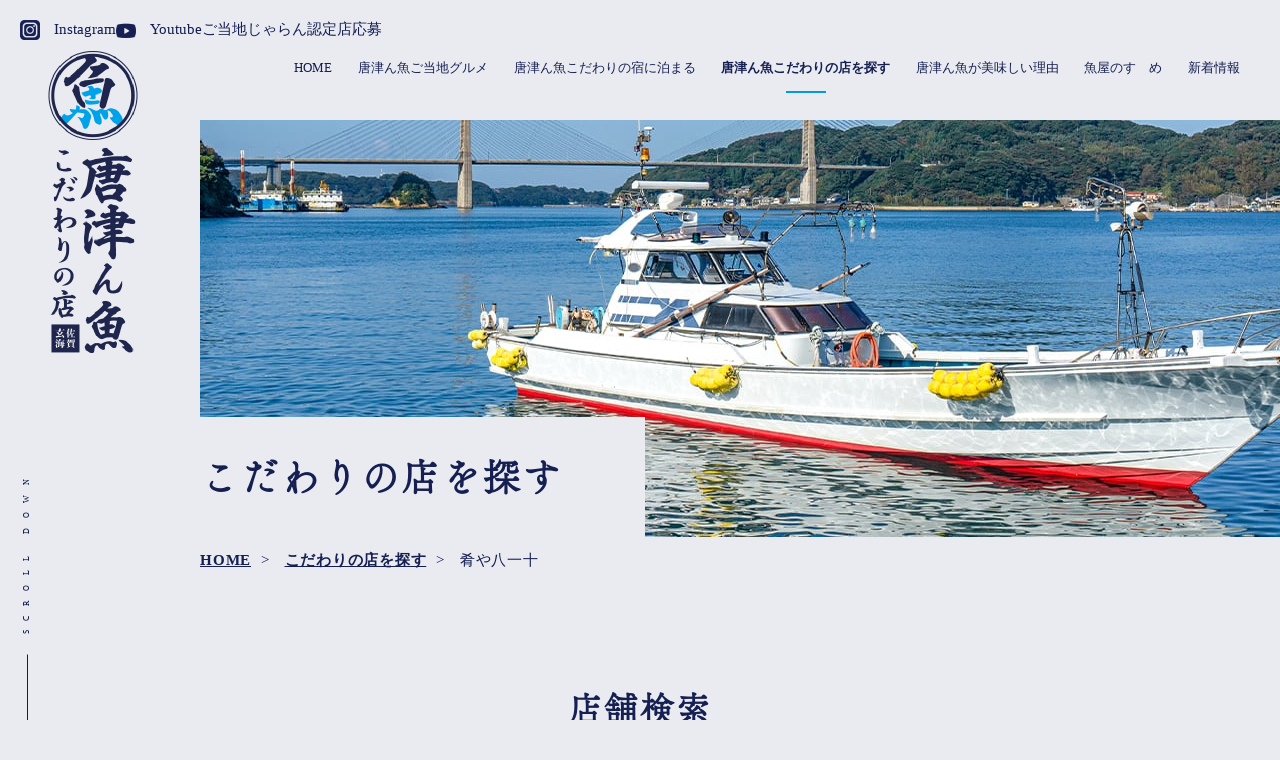

--- FILE ---
content_type: text/html; charset=UTF-8
request_url: https://sagan-sakana.com/store/%E8%82%B4%E3%82%84%E5%85%AB%E4%B8%80%E5%8D%81/
body_size: 3713
content:
<!DOCTYPE html>
<html lang="ja">
<head>
	<meta charset="utf-8">
	<title>肴や八一十 | こだわりの店を探す | 唐津ん魚 こだわりの店</title>
	<meta name="description" content="唐津ん魚を提供するこだわりの店をご紹介します。現在開催中のスタンプラリーやイベントに参加している店舗も検索できます。">
	<meta property="og:locale" content="ja_JP">
	<meta property="og:type" content="website">
	<meta property="og:url" content="https://sagan-sakana.com">
	<meta property="og:title" content="唐津ん魚 こだわりの店">
	<meta property="og:description" content="唐津ん魚を提供するこだわりの店をご紹介します。現在開催中のスタンプラリーやイベントに参加している店舗も検索できます。">
	<meta property="og:image" content="https://sagan-sakana.com/ogp.jpg">
	<meta property="og:site_name" content="唐津ん魚 こだわりの店">
	<meta name="viewport" content="width=device-width,initial-scale=1,user-scalable=yes">
	<meta name="format-detection" content="telephone=no,email=no,address=no">
	<link rel="shortcut icon" href="https://sagan-sakana.com/favicon.ico">
	<link rel="apple-touch-icon" href="https://sagan-sakana.com/apple-touch-icon.jpg">
	<link rel="stylesheet" href="https://sagan-sakana.com/css/slick.css">
	<link rel="stylesheet" href="https://sagan-sakana.com/style.css?0d31889f47db585a">
	<script>
		(function(d) {
		  var config = {
			kitId: 'bpm7bwl',
			scriptTimeout: 3000,
			async: true
		  },
		  h=d.documentElement,t=setTimeout(function(){h.className=h.className.replace(/\bwf-loading\b/g,"")+" wf-inactive";},config.scriptTimeout),tk=d.createElement("script"),f=false,s=d.getElementsByTagName("script")[0],a;h.className+=" wf-loading";tk.src='https://use.typekit.net/'+config.kitId+'.js';tk.async=true;tk.onload=tk.onreadystatechange=function(){a=this.readyState;if(f||a&&a!="complete"&&a!="loaded")return;f=true;clearTimeout(t);try{Typekit.load(config)}catch(e){}};s.parentNode.insertBefore(tk,s)
		})(document);
	</script>
	<!-- Google Tag Manager -->
	<script>(function(w,d,s,l,i){w[l]=w[l]||[];w[l].push({'gtm.start':
	new Date().getTime(),event:'gtm.js'});var f=d.getElementsByTagName(s)[0],
	j=d.createElement(s),dl=l!='dataLayer'?'&l='+l:'';j.async=true;j.src=
	'https://www.googletagmanager.com/gtm.js?id='+i+dl;f.parentNode.insertBefore(j,f);
	})(window,document,'script','dataLayer','GTM-PQB7N45');</script>
	<!-- End Google Tag Manager -->
</head><body class="store store_detail">
	<!-- Google Tag Manager (noscript) -->
	<noscript><iframe src="https://www.googletagmanager.com/ns.html?id=GTM-PQB7N45"
	height="0" width="0" style="display:none;visibility:hidden"></iframe></noscript>
	<!-- End Google Tag Manager (noscript) --><div id="all">
		<header class="l-header">
			<div class="l-header__inner">
				<div class="l-header__content">
					<div class="l-header__logo"><h1><a href="/"><span>唐津ん魚 こだわりの店</span></a></h1></div>
					<nav class="l-header__nav">
						<div class="l-header__nav__inner">
							<div class="l-header__contents">
								<ul class="c-social u-onlyPc">
									<li class="c-social__item --instagram --blue"><a href="https://www.instagram.com/karatsunsakana_saga/" target="_blank">Instagram</a></li>
									<li class="c-social__item --youtube --blue"><a href="https://www.youtube.com/@karatsunsakana" target="_blank">Youtube</a></li>
									<li class="c-social__item --noicon --blue"><a href="https://www.jalan.net/theme/furusato_coupon/book/book_240315_3/?pNo=1" target="_blank">ご当地じゃらん</a></li>
									<li class="c-social__item --noicon --blue"><a href="/application/">認定店応募</a></li>
								</ul>
								<ul class="l-header__list">
									<li class="l-header__item --home">
										<a href="/">
											<span>HOME</span>
										</a>
									</li>
									<li class="l-header__item --border">
										<a href="https://sagan-sakana.com/gourmet/">
											<span>唐津ん魚ご当地グルメ</span>
										</a>
									</li>
									<li class="l-header__item --border">
										<a href="https://sagan-sakana.com/kodawarinoyado/">
											<span>唐津ん魚こだわりの宿に泊まる</span>
										</a>
									</li>
									<li class="l-header__item --store --border">
										<a href="/store/">
											<span>唐津ん魚こだわりの店を探す</span>
										</a>
									</li>
									<li class="l-header__item --reason">
										<a href="/reason/">
											<span>唐津ん魚が美味しい理由</span>
										</a>
									</li>
									<li class="l-header__item --recommendation">
										<a href="/recommendation/">
											<span>魚屋のすゝめ</span>
										</a>
									</li>
									<li class="l-header__item u-onlySp">
										<a href="/application/">
											<span>認定店応募</span>
										</a>
									</li>
									<li class="l-header__item --news">
										<a href="/news/">
											<span>新着情報</span>
										</a>
									</li>
								</ul>
							</div>
							<div class="l-header__social u-onlySp">
								<ul class="c-social">
									<li class="c-social__item --instagram"><a href="https://www.instagram.com/karatsunsakana_saga/" target="_blank">Instagram</a></li>
									<li class="c-social__item --youtube"><a href="https://www.youtube.com/@karatsunsakana" target="_blank">Youtube</a></li>
									<li class="c-social__item --noicon"><a href="https://www.jalan.net/theme/furusato_coupon/book/book_240315_3/?pNo=1" target="_blank">ご当地じゃらん</a></li>
								</ul>
							</div>
						</div>
					</nav>
					<div class="l-menu__button u-onlySp">
						<span></span>
						<span></span>
						<span></span>
					</div>
				</div>
			</div>
		</header>
		<!-- /#header -->		<div class="l-content">
			<main id="l-primary">
				<div class="c-pagetitle">
					<div class="c-pagetitle__image"></div>
					<h2 class="c-pagetitle__heading">
						<strong>こだわりの店を探す</strong>
					</h2>
				</div>
    <div class="c-breadline">
        <div>
            <ul class="c-breadline__list">
                <li class="c-breadline__item --home"><a href="/">HOME</a><span class="c-breadline__divider">&gt;</span></li>
                <li class="c-breadline__item"><a href="/store/">こだわりの店を探す</a><span class="c-breadline__divider">&gt;</span></li>
                <li class="c-breadline__item --active"><span>肴や八一十</span></li>
            </ul>
        </div>
    </div>
    <!-- /#breadline -->
				<article class="store store_detail">
					<section class="p-search__detail">
						<div class="l-inner --narrow">
                            <h3 class="c-heading1">店舗検索</h3>
                            <div class="p-search__detail__content">
                                <div class="c-slider2 js-imageslick">
                                    <div class="c-slider2__item" ><div class="c-slider2__img" style="background-image: url(https://sagan-sakana.com/cms/wp-content/uploads/2022/11/fc97d5c988520a640e81a657abf64db0.webp);"></div></div>
                                                                                                                                            </div>
                                <h5 class="c-heading3 u-center">
                                    肴や八一十                                </h5>
                                <table class="c-table --simple">
                                    <tbody>
                                        <tr>
                                            <th class="c-table__col c-table__th --nowrap">所在地（集合場所）</th>
                                            <td class="c-table__col c-table__td">〒847-0817　佐賀県唐津市熊原町3081-4                                                                                        <div class="c-textlink u-inlineBlock"><a href="https://goo.gl/maps/QDrLiPRVrLK3WoKg9" class="c-textlink__link --map" target="_blank">MAP</a></div></td>
                                        </tr>
                                        <tr>
                                            <th class="c-table__col c-table__th --nowrap">営業時間</th>
                                            <td class="c-table__col c-table__td">
                                                18時~24時                                            </td>
                                        </tr>
                                        <tr>
                                            <th class="c-table__col c-table__th --nowrap">店休日</th>
                                            <td class="c-table__col c-table__td">日曜</td>
                                        </tr>
                                        <tr>
                                            <th class="c-table__col c-table__th --nowrap">電話番号</th>
                                            <td class="c-table__col c-table__td"><a class="u-underLine" href="tel:0955-70-0810">0955-70-0810</a></td>
                                        </tr>
                                        <tr>
                                            <th class="c-table__col c-table__th --nowrap">駐車場</th>
                                            <td class="c-table__col c-table__td">有(約10台)                                            </td>
                                        </tr>
                                            <tr>
                                            <th class="c-table__col c-table__th --nowrap">座席数</th>
                                            <td class="c-table__col c-table__td">25席</td>
                                        </tr>
                                                <tr>
                                            <th class="c-table__col c-table__th --nowrap">唐津ん魚<br class="u-onlySp">メニュー</th>
                                            <td class="c-table__col c-table__td">◆唐津産　イカ刺<br />
<br />
◆唐津産　サザエの刺身・つぼ焼き<br />
<br />
◆唐津産　アジフライ</td>
                                        </tr>
    
<!-- ジャンルで体験店を選択した場合 -->
                                        <tr>
                                            <th class="c-table__col c-table__th --nowrap">コメント</th>
                                            <td class="c-table__col c-table__td">
                                                新鮮な刺身の他、魚料理や焼き鳥など豊富なメニューでお待ちしています。                                            </td>
                                        </tr>
                                    </tbody>
                                </table>
                                <p>※掲載内容は最新でない場合がありますので、あらかじめご了承ください</p>
                            </div>
                            <div class="c-button3 --center"><a href="/store/" class="c-button3__link --return">店舗一覧へ戻る</a></div>
						</div>
					</section>
				</article>
				<!-- /.store.store_detail -->
			</main>
			<!-- /#primary -->

			<div class="c-scroll">
				<span>SCROLL DOWN</span>
			</div>
		</div>
		<!-- /#content -->
		<footer class="l-footer">
			<div class="l-footer__left">
				<div class="l-footer__inner">
					<div class="l-footer__contents">
						<div class="l-footer__logo">
							<img src="/images/common/logo_footer.png" alt="佐賀県">
						</div>
						<ul class="c-social">
							<li class="c-social__item --instagram"><a href="https://www.instagram.com/karatsunsakana_saga/" target="_blank">Instagram</a></li>
						</ul>
					</div>
				</div>
			</div>
			<div class="l-footer__right">
				<div class="l-footer__inner">
					<div class="l-footer__contents">
						<nav class="l-footer__nav">
							<ul class="l-footer__list">
								<li class="l-footer__item">
									<a href="/store/">こだわりの店を探す</a>
								</li>
								<li class="l-footer__item">
									<a href="/reason/">唐津ん魚が美味しい理由</a>
								</li>
								<li class="l-footer__item">
									<a href="https://sagan-sakana.com/gourmet/">唐津ん魚ご当地グルメ</a>
								</li>
                                <li class="l-footer__item">
									<a href="https://sagan-sakana.com/kodawarinoyado/">唐津ん魚こだわりの宿に泊まる</a>
								</li>
								<li class="l-footer__item">
									<a href="/recommendation/">魚屋のすゝめ</a>
								</li>
							</ul>
							<ul class="l-footer__list">
								<li class="l-footer__item">
									<a href="/news/">新着情報</a>
								</li>
								<li class="l-footer__item">
									<a href="/download/">ロゴ・販促物ダウンロード</a>
								</li>
								<!-- <li class="l-footer__item">
									<a href="/">ご意見・ご感想（アンケート）</a>
								</li> -->
								<li class="l-footer__item --blog">
									<a href="/news/?tab=special">特集</a>
								</li>
								<li class="l-footer__item">
									<a href="/application/">認定店応募</a>
								</li>
							</ul>
						</nav>
						<div class="l-footer__bottom">
							<div class="l-footer__link">
								<a href="javascript:;"><img src="/images/common/logo_pref_saga.png" alt="佐賀県"></a>
							</div>
							<p class="l-footer__copyright">©唐津ん魚こだわりの店</p>
						</div>
					</div>
				</div>
			</div>
		</footer>
		<!-- /#footer -->
	</div>
	<!-- /#all -->
	<script src="https://sagan-sakana.com/js/jquery-3.6.0.min.js"></script>
	<script src="https://sagan-sakana.com/js/script.js?64788e70d101f5d8"></script>
	<script src="https://sagan-sakana.com/js/slick.min.js"></script>
</body>
</html>

--- FILE ---
content_type: text/css
request_url: https://sagan-sakana.com/style.css?0d31889f47db585a
body_size: 21319
content:
@charset "UTF-8";
/* ==================================================
[Style] 
    1. setting
	2. foundation
	3. Layout  
	4. object 

================================================== */
/* --------------------------------------------------
	1. setting
-------------------------------------------------- */
/* typography */
/* media-query */
/* variables */
/* --------------------------------------------------
	2. foundation
-------------------------------------------------- */
/* reset */
/*
html5doctor.com Reset Stylesheet
v1.6.1
Last Updated: 2010-09-17
Author: Richard Clark - http://richclarkdesign.com
Twitter: @rich_clark
*/
html, body, div, span, object, iframe,
h1, h2, h3, h4, h5, h6, p, blockquote, pre,
abbr, address, cite, code,
del, dfn, em, img, ins, kbd, q, samp,
small, strong, sub, sup, var,
b, i,
dl, dt, dd, ol, ul, li,
fieldset, form, label, legend,
table, caption, tbody, tfoot, thead, tr, th, td,
article, aside, canvas, details, figcaption, figure,
footer, header, hgroup, main, menu, nav, section, summary,
time, mark, audio, video {
  margin: 0;
  padding: 0;
  border: 0;
  outline: 0;
  font-size: 100%;
  vertical-align: baseline;
  background: transparent;
}

body {
  line-height: 1;
}

article, aside, details, figcaption, figure,
footer, header, hgroup, main, menu, nav, section {
  display: block;
}

nav ul {
  list-style: none;
}

blockquote, q {
  quotes: none;
}

blockquote::before, blockquote::after,
q::before, q::after {
  content: "";
  content: none;
}

a {
  margin: 0;
  padding: 0;
  font-size: 100%;
  vertical-align: baseline;
  background: transparent;
}

/* change colours to suit your needs */
ins {
  background-color: #ff9;
  color: #000;
  text-decoration: none;
}

/* change colours to suit your needs */
mark {
  background-color: #ff9;
  color: #000;
  font-style: italic;
  font-weight: bold;
}

del {
  text-decoration: line-through;
}

abbr[title], dfn[title] {
  border-bottom: 1px dotted;
  cursor: help;
}

table {
  border-collapse: collapse;
  border-spacing: 0;
}

/* change border colour to suit your needs */
hr {
  display: block;
  height: 1px;
  border: 0;
  border-top: 1px solid #cccccc;
  margin: 1em 0;
  padding: 0;
}

input, select {
  vertical-align: middle;
}

/* base */
*,
*::before,
*::after {
  -webkit-box-sizing: border-box;
  box-sizing: border-box;
}

html {
  visibility: hidden;
}

html.wf-active {
  visibility: visible;
}

body {
  color: #191919;
  background: #e9ebf0;
  font-family: "游明朝体", "Yu Mincho", YuMincho, "ヒラギノ明朝 Pro W3", "Hiragino Mincho Pro", "HG明朝E", "ＭＳ Ｐ明朝", "MS PMincho", serif;
  font-weight: 500;
  line-height: 1.8;
  word-break: normal;
  overflow-wrap: normal;
  word-wrap: normal;
  -webkit-font-smoothing: antialiased;
  overflow-x: hidden;
  -webkit-text-size-adjust: 100%;
}

a {
  color: #000;
  outline: none;
  word-break: break-all;
  overflow-wrap: break-word;
  word-wrap: break-word;
  text-decoration: none;
  cursor: pointer;
}

ul, ol {
  list-style: none;
}

img {
  max-width: 100%;
  vertical-align: middle;
}

select,
textarea,
input[type="text"],
input[type="date"],
input[type="email"],
input[type="password"],
input[type="tel"],
input[type="number"] {
  width: 100%;
  padding: 6px;
  font-size: 16px;
  background-color: #fff;
  border: 1px solid #000;
  border-radius: 8px;
}

input[type="radio"],
input[type="checkbox"] {
  margin: 0 4px 0 0;
  cursor: pointer;
}

::-webkit-input-placeholder {
  font-size: 0.9375rem;
  font-family: "游明朝体", "Yu Mincho", YuMincho, "ヒラギノ明朝 Pro W3", "Hiragino Mincho Pro", "HG明朝E", "ＭＳ Ｐ明朝", "MS PMincho", serif;
}

::-moz-placeholder {
  font-size: 0.9375rem;
  font-family: "游明朝体", "Yu Mincho", YuMincho, "ヒラギノ明朝 Pro W3", "Hiragino Mincho Pro", "HG明朝E", "ＭＳ Ｐ明朝", "MS PMincho", serif;
}

:-ms-input-placeholder {
  font-size: 0.9375rem;
  font-family: "游明朝体", "Yu Mincho", YuMincho, "ヒラギノ明朝 Pro W3", "Hiragino Mincho Pro", "HG明朝E", "ＭＳ Ｐ明朝", "MS PMincho", serif;
}

::-ms-input-placeholder {
  font-size: 0.9375rem;
  font-family: "游明朝体", "Yu Mincho", YuMincho, "ヒラギノ明朝 Pro W3", "Hiragino Mincho Pro", "HG明朝E", "ＭＳ Ｐ明朝", "MS PMincho", serif;
}

::placeholder {
  font-size: 0.9375rem;
  font-family: "游明朝体", "Yu Mincho", YuMincho, "ヒラギノ明朝 Pro W3", "Hiragino Mincho Pro", "HG明朝E", "ＭＳ Ｐ明朝", "MS PMincho", serif;
}

input[type="checkbox"] {
  width: 20px;
  height: 20px;
  border: none;
  border-radius: 4px;
  background-color: transparent;
  position: relative;
  z-index: 1;
  border: none;
}

input[type="checkbox"]::after {
  content: "";
  display: block;
  position: absolute;
  top: 0;
  left: 0;
  width: 20px;
  height: 20px;
  background-color: #e8e8e8;
  border: 1px solid #bebebe;
  border-radius: 2px;
  z-index: 2;
}

input[type="checkbox"]::before {
  content: "";
  display: none;
  position: absolute;
  top: 0;
  left: 0;
  width: 20px;
  height: 20px;
  z-index: 3;
  background: url(./images/common/icon_check.png) center center no-repeat;
  background-size: contain;
}

input[type="checkbox"]:checked::after {
  background-color: #afd9ef;
  border-color: #000;
}

input[type="checkbox"]:checked::before {
  display: block;
}

/* mixins */
/* vendor */
/* slick */
.slick-slide {
  width: 100%;
  height: calc(100vh - 60px);
  z-index: 1;
  background: center center no-repeat;
  background-size: cover;
}

.slick-arrow {
  display: block;
  overflow: hidden;
  font-size: 0;
  color: transparent;
  text-decoration: none;
  background-color: transparent;
  outline: none;
  z-index: 2;
  cursor: pointer;
  width: 60px;
  height: 60px;
  border-radius: 50%;
  border: 1px solid #000;
  position: absolute;
  top: 50%;
  -webkit-transform: translateY(-50%);
  transform: translateY(-50%);
}

.slick-next {
  right: 20px;
}

.slick-next::after {
  content: "";
  display: block;
  width: 20px;
  height: 20px;
  border-bottom: 4px solid #000;
  border-right: 4px solid #000;
  position: absolute;
  left: 45%;
  top: 50%;
  -webkit-transform: translateX(-50%) translateY(-50%) rotate(-45deg);
  transform: translateX(-50%) translateY(-50%) rotate(-45deg);
}

.slick-prev {
  left: 20px;
}

.slick-prev::after {
  content: "";
  display: block;
  width: 20px;
  height: 20px;
  border-bottom: 4px solid #000;
  border-right: 4px solid #000;
  position: absolute;
  right: 45%;
  top: 50%;
  -webkit-transform: translateX(50%) translateY(-50%) rotate(135deg);
  transform: translateX(50%) translateY(-50%) rotate(135deg);
}

.slick-dots {
  position: absolute;
  left: 50%;
  bottom: 20px;
  -webkit-transform: translateX(-50%);
  transform: translateX(-50%);
}

.slick-dots li {
  display: inline-block;
  width: 8px;
  height: 8px;
  border-radius: 50%;
  margin: 0 8px;
  position: relative;
  cursor: pointer;
}

.slick-dots li button {
  display: block;
  background: transparent;
  width: 100%;
  height: 100%;
  outline: none;
  font-size: 0;
  border: none;
  color: transparent;
  padding: 4px;
}

.slick-dots li::before {
  content: "";
  display: block;
  width: 100%;
  height: 100%;
  border-radius: 50%;
  position: absolute;
  top: 0;
  left: 0;
  background: #fff;
  border: 1px solid #191919;
}

.slick-dots li.slick-active::before {
  background: #009be1;
  border: 1px solid #009be1;
}

/* --------------------------------------------------
	3. Layout
-------------------------------------------------- */
/* header */
.l-header {
  background-color: #e9ebf0;
  position: absolute;
  width: 100%;
  z-index: 100;
}

.l-header__inner {
  width: 100%;
  margin: 0 auto;
}

.l-header__content {
  display: -webkit-box;
  display: -webkit-flex;
  display: -ms-flexbox;
  display: flex;
  -webkit-box-align: center;
  -webkit-align-items: center;
  -ms-flex-align: center;
  align-items: center;
  height: 120px;
}

.l-header__content.is-open {
  position: fixed;
  z-index: 100;
  left: 20px;
  right: 20px;
}

.l-header__logo {
  top: 45px;
  left: 45px;
  z-index: 1;
  position: absolute;
}

.l-header__logo h1 {
  display: block;
  width: 100%;
  height: 100%;
}

.l-header__logo a {
  display: block;
  overflow: hidden;
  color: transparent;
  text-decoration: none;
  text-indent: 110%;
  white-space: nowrap;
  font-size: 0;
  width: 95px;
  height: 312px;
  display: inline-block;
  background: transparent url(images/common/h1_logo.png) no-repeat center center;
  background-size: contain;
  -webkit-transition: 0.3s all;
  transition: 0.3s all;
}

.l-header__logo a:hover {
  opacity: 0.7;
}

.l-header__nav {
  width: 100%;
}

.l-header__nav__inner {
  padding-right: 20px;
}

.l-header__contents {
  height: 100%;
}

.l-header__list {
  height: 50px;
  display: -webkit-box;
  display: -webkit-flex;
  display: -ms-flexbox;
  display: flex;
  -webkit-box-pack: end;
  -webkit-justify-content: flex-end;
  -ms-flex-pack: end;
  justify-content: flex-end;
}

.l-header__item:not(:last-child) {
  margin-right: clamp(1em, 2vw, 4.5em);
}

.l-header__item > a {
  color: #151f52;
  font-size: clamp(0.75rem, 1vw, 1rem);
  height: 100%;
  display: -webkit-box;
  display: -webkit-flex;
  display: -ms-flexbox;
  display: flex;
  -webkit-box-align: center;
  -webkit-align-items: center;
  -ms-flex-align: center;
  align-items: center;
  -webkit-box-pack: center;
  -webkit-justify-content: center;
  -ms-flex-pack: center;
  justify-content: center;
  -webkit-transition: 0.3s all;
  transition: 0.3s all;
  position: relative;
}

.l-header__item > a:hover {
  opacity: 0.7;
}

.l-header__item > a span {
  text-align: center;
  display: block;
  padding: 1em 0;
}

.l-header__item > a::before {
  content: "";
  width: 40px;
  height: 2px;
  bottom: 0px;
  left: 50%;
  opacity: 0;
  -webkit-transform: translateX(-50%);
  transform: translateX(-50%);
  position: absolute;
  background-color: #009be1;
}

.l-header .c-social {
  -webkit-box-pack: right;
  -webkit-justify-content: right;
  -ms-flex-pack: right;
  justify-content: right;
}

.l-menu__button {
  display: none;
  width: 66px;
  height: 66px;
  position: relative;
  margin-left: auto;
  z-index: 20;
  background: #151f52;
}

.l-menu__button span {
  display: block;
  width: 22px;
  height: 1px;
  background-color: #fff;
  position: absolute;
  -webkit-transition: 0.3s all;
  transition: 0.3s all;
}

.l-menu__button span:nth-child(1) {
  width: 15px;
  top: 38%;
  left: 28px;
}

.l-menu__button span:nth-child(2) {
  top: 50%;
  left: 22px;
}

.l-menu__button span:nth-child(3) {
  width: 15px;
  top: 62%;
  left: 28px;
}

.l-menu__button.is-open span:nth-child(1) {
  width: 22px;
  top: 50%;
  left: 50%;
  -webkit-transform: translate(-50%) rotate(-45deg);
  transform: translate(-50%) rotate(-45deg);
}

.l-menu__button.is-open span:nth-child(2) {
  opacity: 0;
}

.l-menu__button.is-open span:nth-child(3) {
  width: 22px;
  top: 50%;
  left: 50%;
  -webkit-transform: translate(-50%) rotate(45deg);
  transform: translate(-50%) rotate(45deg);
}

@media all and (min-width: 740px), print {
  .l-header__nav {
    display: block !important;
    padding: 16px 20px 10px;
    position: fixed;
    top: 0;
    background-color: #e9ebf0;
  }
  .l-header__nav__inner {
    height: 100%;
  }
  .l-header__item.--is-active > a {
    font-weight: bold;
  }
  .l-header__item.--is-active > a::before {
    opacity: 1;
  }
}

@media only screen and (min-width: 740px) and (max-width: 1100px) {
  .l-header__nav {
    padding: 16px 10px 10px;
  }
  .l-header__nav__inner {
    padding-right: 0;
  }
  .l-header__item:not(:last-child) {
    margin-right: clamp(0.45em, 0.9vw, 1em);
  }
  .l-header__item > a {
    font-size: clamp(0.5rem, 1.1vw, 0.75rem);
  }
}

@media only screen and (max-width: 739px) {
  .l-header__inner {
    padding: 0;
  }
  .l-header__content {
    height: 66px;
  }
  .l-header__logo {
    height: 50px;
    top: 50%;
    left: 10px;
    background-color: transparent;
    -webkit-transform: translateY(-50%);
    transform: translateY(-50%);
  }
  .l-header__logo a {
    width: 152px;
    height: 50px;
    background: transparent url(images/common/h1_logo_sp.png) no-repeat center center;
    background-size: contain;
  }
  .l-header__nav {
    display: none;
    position: fixed;
    top: 0;
    left: 0;
    width: 100%;
    height: 100vh;
    padding: 70px 0 200px;
    background-color: #151f52;
    z-index: 10;
    overflow-y: auto;
    -webkit-overflow-scrolling: touch;
  }
  .l-header__nav__inner {
    padding: 0 16px;
  }
  .l-header__contents {
    padding: 0 20px;
  }
  .l-header__list {
    display: block;
    height: 100%;
    padding-bottom: 20px;
    border-bottom: 1px solid #fff;
  }
  .l-header__item {
    padding: 5px 20px;
    position: relative;
  }
  .l-header__item:not(:last-child) {
    margin-right: 0;
  }
  .l-header__item > a {
    color: #fff;
    font-size: 1.0625rem;
    font-weight: bold;
    -webkit-box-pack: start;
    -webkit-justify-content: flex-start;
    -ms-flex-pack: start;
    justify-content: flex-start;
  }
  .l-header__item > a span {
    padding: .5em 0;
    text-align: left;
  }
  .l-header__item.--border span {
    text-decoration: underline;
  }
  .l-header__social {
    margin-top: 40px;
  }
  .l-header .c-social {
    -webkit-box-orient: vertical;
    -webkit-box-direction: normal;
    -webkit-flex-direction: column;
    -ms-flex-direction: column;
    flex-direction: column;
    -webkit-box-pack: center;
    -webkit-justify-content: center;
    -ms-flex-pack: center;
    justify-content: center;
    gap: 8px;
  }
  .l-menu__button {
    display: block;
  }
}

/* footer */
.l-footer__left {
  background: transparent url(images/common/bg02.jpg) repeat center center;
  background-size: 500px 500px;
}

.l-footer__right {
  background: transparent url(images/common/bg01.jpg) repeat center center;
  background-size: 500px 500px;
}

.l-footer__inner {
  width: 100%;
  padding: 0 20px;
  max-width: 1240px;
  margin: 0 auto;
}

.l-footer__contents {
  width: 670px;
  max-width: 100%;
  margin: 0 auto;
  padding: 100px 0;
  position: relative;
  display: -webkit-box;
  display: -webkit-flex;
  display: -ms-flexbox;
  display: flex;
  -webkit-box-orient: vertical;
  -webkit-box-direction: normal;
  -webkit-flex-direction: column;
  -ms-flex-direction: column;
  flex-direction: column;
  -webkit-box-pack: center;
  -webkit-justify-content: center;
  -ms-flex-pack: center;
  justify-content: center;
}

.l-footer__nav {
  display: -webkit-box;
  display: -webkit-flex;
  display: -ms-flexbox;
  display: flex;
  -webkit-box-pack: justify;
  -webkit-justify-content: space-between;
  -ms-flex-pack: justify;
  justify-content: space-between;
  padding-bottom: 60px;
  border-bottom: 1px solid #fff;
}

.l-footer__item {
  margin-bottom: 1.5em;
}

.l-footer__item > a {
  color: #fff;
  padding: .5em 0;
  display: inline-block;
  -webkit-transition: 0.3s all;
  transition: 0.3s all;
  letter-spacing: 0.05em;
}

.l-footer__item > a:hover {
  opacity: 0.7;
}

.l-footer__logo {
  width: 140px;
  height: 190px;
  margin: 30px auto 70px;
}

.l-footer__bottom {
  margin-top: 30px;
  display: -webkit-box;
  display: -webkit-flex;
  display: -ms-flexbox;
  display: flex;
  -webkit-box-orient: horizontal;
  -webkit-box-direction: reverse;
  -webkit-flex-direction: row-reverse;
  -ms-flex-direction: row-reverse;
  flex-direction: row-reverse;
  -webkit-box-align: center;
  -webkit-align-items: center;
  -ms-flex-align: center;
  align-items: center;
  -webkit-box-pack: justify;
  -webkit-justify-content: space-between;
  -ms-flex-pack: justify;
  justify-content: space-between;
}

.l-footer__link {
  width: 140px;
}

.l-footer__copyright {
  color: #fff;
  font-size: 0.6875rem;
  letter-spacing: 0.05em;
}

@media all and (min-width: 740px), print {
  .l-footer {
    display: -webkit-box;
    display: -webkit-flex;
    display: -ms-flexbox;
    display: flex;
  }
  .l-footer__left {
    width: calc(50% - 184px);
  }
  .l-footer__right {
    width: calc(50% + 184px);
  }
  .l-footer__list {
    padding-right: 50px;
  }
}

@media only screen and (min-width: 740px) and (max-width: 959px) {
  .l-footer__left {
    width: calc(50% - 90px);
  }
  .l-footer__right {
    width: calc(50% + 90px);
  }
  .l-footer__list {
    padding-right: 10px;
  }
  .l-footer__list:last-child {
    padding-right: 0;
  }
  .l-footer .c-social__item.--facebook {
    margin-right: 20px;
  }
}

@media only screen and (max-width: 739px) {
  .l-footer__contents {
    padding: 30px 20px 80px;
  }
  .l-footer__nav {
    display: block;
    padding-bottom: 30px;
  }
  .l-footer__item {
    margin-bottom: 1em;
  }
  .l-footer__item > a {
    font-size: 0.9375rem;
  }
  .l-footer__bottom {
    -webkit-box-align: center;
    -webkit-align-items: center;
    -ms-flex-align: center;
    align-items: center;
    -webkit-box-orient: vertical;
    -webkit-box-direction: normal;
    -webkit-flex-direction: column;
    -ms-flex-direction: column;
    flex-direction: column;
  }
  .l-footer__link {
    margin-bottom: 25px;
  }
}

/* main */
.l-inner {
  margin: 0 auto;
  padding: 0 20px;
  width: 1240px;
  max-width: 100%;
  height: inherit;
}

.l-inner.--wide {
  width: 1400px;
}

.l-inner.--narrow {
  width: 1000px;
}

.l-content {
  padding-top: 100px;
}

@media only screen and (max-width: 739px) {
  .l-inner {
    padding: 0 16px;
  }
  .l-content {
    padding-top: 66px;
  }
}

/* column */
.l-column1 {
  display: -webkit-box;
  display: -webkit-flex;
  display: -ms-flexbox;
  display: flex;
  -webkit-flex-wrap: wrap;
  -ms-flex-wrap: wrap;
  flex-wrap: wrap;
  gap: 40px;
  margin-bottom: 40px;
}

.l-column1__img {
  padding-top: 60.41667%;
  background-position: center center;
  background-size: cover;
  background-repeat: no-repeat;
}

.l-column1__title {
  font-weight: bold;
  text-align: left;
  padding: 0 0 1em;
  color: #151f52;
  font-size: 1.125rem;
}

.l-column3 {
  display: -webkit-box;
  display: -webkit-flex;
  display: -ms-flexbox;
  display: flex;
  -webkit-flex-wrap: wrap;
  -ms-flex-wrap: wrap;
  flex-wrap: wrap;
  gap: 60px;
}

.l-column3__img {
  padding-top: 52.30769%;
  background-position: center center;
  background-size: cover;
  background-repeat: no-repeat;
}

.l-column3__title {
  font-weight: bold;
  text-align: left;
  padding: 0 0 1em;
  color: #151f52;
  font-size: 1.125rem;
}

.l-column2 {
  width: calc(50% + 500px);
  max-width: 100%;
  display: -webkit-box;
  display: -webkit-flex;
  display: -ms-flexbox;
  display: flex;
  -webkit-flex-wrap: wrap;
  -ms-flex-wrap: wrap;
  flex-wrap: wrap;
  gap: 40px;
}

.l-column2__img {
  padding-top: 52.30769%;
  background-position: center center;
  background-size: cover;
  background-repeat: no-repeat;
}

.l-column2__title {
  font-weight: bold;
  text-align: left;
  padding: 0 0 1em;
  color: #151f52;
  font-size: 1.125rem;
}

.l-column2__item:not(.--longleft):not(.--longright) {
  padding: 0 20px;
}

@media all and (min-width: 740px), print {
  .l-column1 {
    margin-bottom: 120px;
  }
  .l-column1.--reverse {
    -webkit-box-orient: horizontal;
    -webkit-box-direction: reverse;
    -webkit-flex-flow: row-reverse;
    -ms-flex-flow: row-reverse;
    flex-flow: row-reverse;
  }
  .l-column1__item {
    width: calc(50% - 40px);
  }
  .l-column1__item.--pcmax {
    width: 50%;
  }
  .l-column3 {
    margin-bottom: 100px;
  }
  .l-column3.--reverse {
    -webkit-box-orient: horizontal;
    -webkit-box-direction: reverse;
    -webkit-flex-flow: row-reverse;
    -ms-flex-flow: row-reverse;
    flex-flow: row-reverse;
  }
  .l-column3__item {
    width: calc(55% - 30px);
  }
  .l-column3__item.--longleft {
    width: calc(45vw - 30px);
    margin-left: calc(55% - 55vw);
  }
  .l-column3__item.--longright {
    width: calc(45vw - 30px);
    margin-right: calc(55% - 55vw);
  }
  .l-column2 {
    margin-bottom: 140px;
  }
  .l-column2.--mb-small {
    margin-bottom: 80px;
  }
  .l-column2.--reverse {
    -webkit-box-orient: horizontal;
    -webkit-box-direction: reverse;
    -webkit-flex-flow: row-reverse;
    -ms-flex-flow: row-reverse;
    flex-flow: row-reverse;
    margin-left: auto;
    margin-right: 0;
  }
  .l-column2__item {
    width: calc(47.7% - 10px);
  }
  .l-column2__item.--longleft {
    width: calc(52.3% - 30px);
  }
  .l-column2__item.--longright {
    width: calc(52.3% - 30px);
  }
  .l-column2__text {
    line-height: 2.2;
  }
}

@media only screen and (max-width: 739px) {
  .l-column1, .l-column2 {
    gap: 40px;
    margin-bottom: 100px;
  }
  .l-column1.--mb-small, .l-column2.--mb-small {
    margin-bottom: 40px;
  }
  .l-column1__item, .l-column2__item {
    width: 100%;
  }
}

/* flex */
.l-flex {
  display: -webkit-box;
  display: -webkit-flex;
  display: -ms-flexbox;
  display: flex;
  -webkit-flex-wrap: wrap;
  -ms-flex-wrap: wrap;
  flex-wrap: wrap;
}

.l-flex.--center {
  -webkit-box-align: center;
  -webkit-align-items: center;
  -ms-flex-align: center;
  align-items: center;
}

.l-flex.--reverse {
  -webkit-box-orient: horizontal;
  -webkit-box-direction: reverse;
  -webkit-flex-direction: row-reverse;
  -ms-flex-direction: row-reverse;
  flex-direction: row-reverse;
}

.l-flex__col.--col1 {
  width: calc( 100% / (12 / 1));
}

.l-flex__col.--col2 {
  width: calc( 100% / (12 / 2));
}

.l-flex__col.--col3 {
  width: calc( 100% / (12 / 3));
}

.l-flex__col.--col4 {
  width: calc( 100% / (12 / 4));
}

.l-flex__col.--col5 {
  width: calc( 100% / (12 / 5));
}

.l-flex__col.--col6 {
  width: calc( 100% / (12 / 6));
}

.l-flex__col.--col7 {
  width: calc( 100% / (12 / 7));
}

.l-flex__col.--col8 {
  width: calc( 100% / (12 / 8));
}

.l-flex__col.--col9 {
  width: calc( 100% / (12 / 9));
}

.l-flex__col.--col10 {
  width: calc( 100% / (12 / 10));
}

.l-flex__col.--col11 {
  width: calc( 100% / (12 / 11));
}

@media only screen and (max-width: 739px) {
  .l-flex.--spmax .l-flex__col {
    width: 100%;
  }
}

/* table */
.l-table {
  width: 100%;
}

.l-table__col.--col1 {
  width: calc( 100% / (12 / 1));
}

.l-table__col.--col2 {
  width: calc( 100% / (12 / 2));
}

.l-table__col.--col3 {
  width: calc( 100% / (12 / 3));
}

.l-table__col.--col4 {
  width: calc( 100% / (12 / 4));
}

.l-table__col.--col5 {
  width: calc( 100% / (12 / 5));
}

.l-table__col.--col6 {
  width: calc( 100% / (12 / 6));
}

.l-table__col.--col7 {
  width: calc( 100% / (12 / 7));
}

.l-table__col.--col8 {
  width: calc( 100% / (12 / 8));
}

.l-table__col.--col9 {
  width: calc( 100% / (12 / 9));
}

.l-table__col.--col10 {
  width: calc( 100% / (12 / 10));
}

.l-table__col.--col11 {
  width: calc( 100% / (12 / 11));
}

.l-table__th {
  padding: 0.75em;
  vertical-align: top;
}

.l-table__th.--center {
  text-align: center;
}

.l-table__td {
  padding: 0.75em;
  vertical-align: top;
}

.l-table__td.--center {
  text-align: center;
}

@media only screen and (max-width: 739px) {
  .l-table.--spmax .l-table__col, .l-table.--spmax .l-table__th, .l-table.--spmax .l-table__td {
    display: block;
    width: 100%;
  }
}

/* card */
/* card */
.l-card {
  display: -webkit-box;
  display: -webkit-flex;
  display: -ms-flexbox;
  display: flex;
  -webkit-flex-wrap: wrap;
  -ms-flex-wrap: wrap;
  flex-wrap: wrap;
  -webkit-box-align: start;
  -webkit-align-items: flex-start;
  -ms-flex-align: start;
  align-items: flex-start;
}

.l-card__img {
  padding-top: calc(100% * 2/3);
  background-position: center center;
  background-size: cover;
  background-repeat: no-repeat;
}

.l-card__title {
  text-align: left;
  padding: 1em 0 .5em;
  color: #151f52;
  font-size: 1.125rem;
}

.l-card__title.--center {
  text-align: center;
}

@media all and (min-width: 740px), print {
  .l-card.--col1 {
    gap: 0;
  }
  .l-card.--col1 .l-card__item {
    width: 100%;
  }
  .l-card.--col1 .l-card__img {
    padding-top: 0;
    height: 290px;
  }
  .l-card.--col2 {
    gap: 40px;
  }
  .l-card.--col2 .l-card__item {
    width: calc((100% - 40px) / 2);
  }
  .l-card.--col2 .l-card__img {
    padding-top: 63.04348%;
  }
  .l-card.--col3 {
    gap: 45px;
  }
  .l-card.--col3 .l-card__item {
    width: calc((100% - 90px) / 3);
  }
  .l-card.--col3 .l-card__img {
    padding-top: 100%;
  }
  .l-card.--col4 {
    gap: 20px;
  }
  .l-card.--col4 .l-card__item {
    width: calc((100% - 60px) / 4);
  }
  .l-card.--col5 {
    gap: 20px;
  }
  .l-card.--col5 .l-card__item {
    width: calc((100% - 80px) / 5);
  }
}

@media only screen and (max-width: 739px) {
  .l-card.--col2 {
    gap: 20px;
  }
  .l-card.--col2 .l-card__item {
    width: calc((100% - 20px) / 2);
  }
  .l-card.--col3 {
    gap: 20px;
  }
  .l-card.--col3 .l-card__item {
    width: calc((100% - 20px) / 2);
  }
  .l-card.--col4 {
    gap: 20px;
  }
  .l-card.--col4 .l-card__item {
    width: calc((100% - 20px) / 2);
  }
  .l-card.--col5 {
    gap: 20px;
  }
  .l-card.--col5 .l-card__item {
    width: calc((100% - 20px) / 2);
  }
  .l-card.--spCol1 .l-card__item {
    width: 100%;
  }
}

/* background */
/* background */
.l-background1 {
  position: relative;
}

.l-background1::after {
  content: "";
  left: 0;
  bottom: 0;
  width: 100%;
  height: calc(100% - 144px);
  z-index: -1;
  position: absolute;
  background: transparent url(images/common/bg01.jpg) repeat center center;
  background-size: 500px 500px;
}

.l-background1.--full {
  padding: 60px 20px;
}

.l-background1.--full::after {
  width: 100vw;
  height: 100%;
  left: calc(50% - 50vw);
}

.l-background1 .l-card__title, .l-background1 .l-card__text {
  color: #fff;
}

.l-background2 {
  padding: 150px 0;
  background-color: #fff;
}

@media all and (min-width: 740px), print {
  .l-background1 {
    padding: 0 0 100px;
  }
  .l-background1 .l-card.--col3 {
    gap: 60px;
  }
  .l-background1 .l-card.--col3 .l-card__item {
    width: calc((100% - 120px) / 3);
  }
  .l-background1 .l-card.--col3 .l-card__img {
    padding-top: 80.55556%;
  }
  .l-background1 .l-card__title {
    padding: 2.5em 0 1.5em;
  }
}

@media only screen and (max-width: 739px) {
  .l-background1 {
    padding: 0 0 50px;
  }
  .l-background1 .l-card.--col3 {
    gap: 40px;
  }
  .l-background1 .l-card.--col3 .l-card__item {
    width: 100%;
  }
  .l-background1 .l-card__title {
    padding: 1em 0;
  }
  .l-background2 {
    padding: 100px 0;
  }
}

/* --------------------------------------------------
	4. object
-------------------------------------------------- */
/* component */
.c-accordion__item:not(:last-child) {
  margin-bottom: 30px;
}

.c-accordion__head {
  background-color: #1f274e;
  color: #fff;
  padding: 20px 40px 20px 20px;
  border-radius: 4px;
  font-weight: bold;
  font-size: 0.9375rem;
  position: relative;
}

.c-accordion__head::after {
  content: "";
  display: block;
  width: 20px;
  height: 20px;
  background: url(./images/common/icon_ac_plus.png) center center no-repeat;
  background-size: contain;
  position: absolute;
  top: 50%;
  right: 20px;
  -webkit-transform: translateY(-50%);
  transform: translateY(-50%);
}

.c-accordion__head.active {
  border-radius: 4px 4px 0 0;
}

.c-accordion__head.active::after {
  background: url(./images/common/icon_ac_minus.png) center center no-repeat;
  background-size: contain;
}

.c-accordion__block {
  background-color: #fff;
  padding: 30px 20px 40px;
  border-radius: 0 0 4px 4px;
}

.c-accordion__block p {
  font-size: 0.9375rem;
  font-family: "游明朝体", "Yu Mincho", YuMincho, "ヒラギノ明朝 Pro W3", "Hiragino Mincho Pro", "HG明朝E", "ＭＳ Ｐ明朝", "MS PMincho", serif;
}

.c-box {
  margin-bottom: 140px;
}

.c-box__content {
  background-color: #fff;
  display: -webkit-box;
  display: -webkit-flex;
  display: -ms-flexbox;
  display: flex;
  -webkit-box-align: center;
  -webkit-align-items: center;
  -ms-flex-align: center;
  align-items: center;
  -webkit-box-pack: justify;
  -webkit-justify-content: space-between;
  -ms-flex-pack: justify;
  justify-content: space-between;
  padding: 20px;
  gap: 20px;
}

.c-box__imgBox {
  max-width: 100%;
  width: 240px;
}

.c-box__img {
  padding-top: calc(100% * 2/3);
  background: center center no-repeat;
  background-size: cover;
}

.c-box__textBox {
  width: calc( 100% - 260px);
  max-width: 650px;
}

.c-box__title {
  font-size: 1.125rem;
  color: #151F52;
  font-weight: bold;
  margin-bottom: 10px;
}

@media only screen and (max-width: 739px) {
  .c-box {
    margin-bottom: 80px;
  }
  .c-box__content {
    -webkit-flex-wrap: wrap;
    -ms-flex-wrap: wrap;
    flex-wrap: wrap;
    -webkit-box-pack: center;
    -webkit-justify-content: center;
    -ms-flex-pack: center;
    justify-content: center;
  }
  .c-box__imgBox {
    width: 300px;
  }
  .c-box__textBox {
    width: 100%;
    max-width: 650px;
  }
  .c-box__title {
    font-size: 1.125rem;
    color: #151F52;
    font-weight: bold;
    margin-bottom: 10px;
  }
}

/* breadline */
.c-breadline {
  margin: 10px 0;
  color: #151f52;
  font-size: 0.9375rem;
  width: calc( 100% - 200px);
  margin-left: auto;
  letter-spacing: 0.05em;
}

.c-breadline__item {
  display: inline-block;
}

.c-breadline__item a {
  color: #151f52;
  -webkit-transition: 0.3s all;
  transition: 0.3s all;
  font-weight: bold;
  text-decoration: underline;
}

.c-breadline__item a:hover {
  opacity: 0.7;
}

.c-breadline__divider {
  margin: 0 10px;
  display: inline-block;
}

@media all and (min-width: 740px), print {
  .c-breadline__item a {
    -webkit-transition: 0.3s all;
    transition: 0.3s all;
  }
  .c-breadline__item a:hover {
    opacity: 0.7;
  }
}

@media only screen and (max-width: 739px) {
  .c-breadline {
    width: 100%;
    padding: 0 30px;
    margin: 0;
    font-size: 0.8125rem;
  }
  .c-breadline__divider {
    margin: 0 8px 0 14px;
  }
}

/* btn */
.c-button1 {
  margin-top: 40px;
  text-align: center;
}

.c-button1.--left {
  text-align: left;
}

.c-button1__link {
  color: #151f52;
  font-size: 1rem;
  font-weight: bold;
  text-align: center;
  padding: .3em 2.5em;
  min-width: 230px;
  background: #fff;
  border-radius: 3em;
  position: relative;
  display: inline-block;
  border: 1px solid #151f52;
}

.c-button1__link::after {
  top: 50%;
  right: 16px;
  content: "";
  width: 18px;
  height: 18px;
  position: absolute;
  -webkit-transform: translateY(-50%);
  transform: translateY(-50%);
  background: transparent url(images/common/icon_arrow01.png) no-repeat center center;
  background-size: contain;
}

.c-button1__link.--color1 {
  color: #fff;
  background: #151f52;
}

.c-button1__link.--color1::after {
  background-image: url(images/common/icon_arrow01_wh.png);
}

.c-button1__link.--color2 {
  color: #fff;
  border-color: #fff;
  background: transparent;
}

.c-button1__link.--color2::after {
  background-image: url(images/common/icon_arrow01_wh.png);
}

.c-button2 {
  margin-top: 40px;
  text-align: center;
}

.c-button2__link {
  color: #151f52;
  font-size: 1.125rem;
  display: inline-block;
  text-decoration: underline;
}

.c-button2__link::after {
  content: "";
  width: 60px;
  height: 60px;
  margin-left: 15px;
  display: inline-block;
  vertical-align: middle;
  background: transparent url(images/common/icon_arrow02.png) no-repeat center center;
  background-size: contain;
}

.c-button2__link.--color1 {
  color: #fff;
}

.c-button2__link.--color1::after {
  background-image: url(images/common/icon_arrow02_wh.png);
}

.c-button3 {
  margin-top: 40px;
}

.c-button3.--center {
  text-align: center;
}

.c-button3__link {
  color: #151f52;
  font-size: 1rem;
  text-decoration: none;
  position: relative;
  padding-right: 33px;
  display: inline-block;
}

.c-button3__link::after {
  content: "";
  width: 18px;
  height: 18px;
  position: absolute;
  right: 0;
  top: 50%;
  -webkit-transform: translateY(-50%);
  transform: translateY(-50%);
  background: transparent url(images/common/icon_arrow01.png) no-repeat center center;
  background-size: contain;
}

.c-button3__link.--color1 {
  color: #fff;
}

.c-button3__link.--color1::after {
  background-image: url(images/common/icon_arrow01_wh.png);
}

.c-button3__link.--anc::after {
  -webkit-transform: translateY(-50%) rotate(90deg);
  transform: translateY(-50%) rotate(90deg);
}

.c-button3__link.--return {
  padding: 0 0 0 33px;
}

.c-button3__link.--return::after {
  left: 0;
  right: inherit;
  -webkit-transform: translateY(-50%) rotate(180deg);
  transform: translateY(-50%) rotate(180deg);
}

.c-button4.--center {
  text-align: center;
}

.c-button4__link {
  background-color: #151f52;
  color: #fff;
  font-size: 1rem;
  font-weight: bold;
  padding: .5em 1.5em;
  min-width: 500px;
  border-radius: 4px;
  position: relative;
  display: -webkit-inline-box;
  display: -webkit-inline-flex;
  display: -ms-inline-flexbox;
  display: inline-flex;
  -webkit-box-align: center;
  -webkit-align-items: center;
  -ms-flex-align: center;
  align-items: center;
  -webkit-box-pack: center;
  -webkit-justify-content: center;
  -ms-flex-pack: center;
  justify-content: center;
  border: 1px solid #151f52;
  font-weight: 500;
  font-family: "游明朝体", "Yu Mincho", YuMincho, "ヒラギノ明朝 Pro W3", "Hiragino Mincho Pro", "HG明朝E", "ＭＳ Ｐ明朝", "MS PMincho", serif;
}

.c-button4__link::before {
  content: "";
  display: inline-block;
  width: 18px;
  height: 18px;
  margin-right: 8px;
  background: transparent url(./images/common/icon_search.png) no-repeat center center;
  background-size: contain;
}

.c-button5 {
  background-color: #151f52;
  border: none;
  color: #fff;
  padding: 11px 20px;
  border-radius: 8px;
  font-family: "游明朝体", "Yu Mincho", YuMincho, "ヒラギノ明朝 Pro W3", "Hiragino Mincho Pro", "HG明朝E", "ＭＳ Ｐ明朝", "MS PMincho", serif;
  font-size: 1rem;
  min-width: 100px;
}

.c-btnSearch__link {
  border-radius: 7px;
  background: -webkit-gradient(linear, left top, left bottom, from(#009de5), to(#0b6fab));
  background: -webkit-linear-gradient(#009de5, #0b6fab);
  background: linear-gradient(#009de5, #0b6fab);
  position: relative;
  -webkit-box-shadow: 0 5px 0 #034270;
  box-shadow: 0 5px 0 #034270;
  display: -webkit-inline-box;
  display: -webkit-inline-flex;
  display: -ms-inline-flexbox;
  display: inline-flex;
  width: 198px;
  height: 70px;
  -webkit-box-pack: center;
  -webkit-justify-content: center;
  -ms-flex-pack: center;
  justify-content: center;
  -webkit-box-align: center;
  -webkit-align-items: center;
  -ms-flex-align: center;
  align-items: center;
  text-decoration: none;
}

.c-btnSearch__link::before {
  content: "";
  position: absolute;
  width: 26px;
  height: 26px;
  background: url(images/news/post1/search_icon.png) no-repeat center/contain;
  left: 15px;
  top: 50%;
  -webkit-transform: translateY(-50%);
  transform: translateY(-50%);
}

.c-btnSearch__link::after {
  content: "";
  position: absolute;
  width: 21px;
  height: 21px;
  background: url(images/news/post1/arrow_01.png) no-repeat center/contain;
  right: 10px;
  top: 50%;
  -webkit-transform: translateY(-50%);
  transform: translateY(-50%);
}

.c-button6__link {
  background-color: #f9be00;
  border-radius: 5px;
  position: relative;
  -webkit-box-shadow: 0 5px 0 #b78700;
  box-shadow: 0 5px 0 #b78700;
  padding: 8px 25px 10px 17px;
  position: relative;
  text-decoration: none;
}

.c-button6__link:after {
  content: "";
  width: 14px;
  height: 15px;
  background: url(images/news/post1/arrow_02.png) no-repeat center/contain;
  position: absolute;
  top: 50%;
  -webkit-transform: translateY(-50%);
  transform: translateY(-50%);
  right: 7px;
}

.c-button7 {
  text-align: center;
}

.c-button7__link {
  height: 100px;
  display: -webkit-inline-box;
  display: -webkit-inline-flex;
  display: -ms-inline-flexbox;
  display: inline-flex;
  -webkit-box-pack: center;
  -webkit-justify-content: center;
  -ms-flex-pack: center;
  justify-content: center;
  -webkit-box-align: center;
  -webkit-align-items: center;
  -ms-flex-align: center;
  align-items: center;
  border-radius: 50px;
  position: relative;
  background: -webkit-gradient(linear, left top, left bottom, from(#009de5), to(#0b6fab));
  background: -webkit-linear-gradient(#009de5, #0b6fab);
  background: linear-gradient(#009de5, #0b6fab);
  -webkit-box-shadow: 0 8px 0 #004378;
  box-shadow: 0 8px 0 #004378;
  padding: 20px 125px 20px 108px;
}

.c-button7__link:after {
  content: "";
  position: absolute;
  width: 34px;
  height: 34px;
  background: url(images/news/post1/arrow_01.png) no-repeat center/contain;
  top: 50%;
  -webkit-transform: translateY(-50%);
  transform: translateY(-50%);
  right: 30px;
}

.c-button7__link.--afternone::after {
  display: none !important;
}

.c-button8 {
  font-size: 1.125rem;
  display: -webkit-box;
  display: -webkit-flex;
  display: -ms-flexbox;
  display: flex;
  text-align: center;
  color: #edca59;
  font-weight: 700;
  background-color: #0080c4;
  width: 320px;
  max-width: 100%;
  -webkit-box-align: center;
  -webkit-align-items: center;
  -ms-flex-align: center;
  align-items: center;
  -webkit-box-pack: center;
  -webkit-justify-content: center;
  -ms-flex-pack: center;
  justify-content: center;
  text-decoration: none !important;
  margin: 0 auto;
  min-height: 50px;
  border-radius: 50px;
}

@media all and (min-width: 740px), print {
  .c-button1.--pcleft {
    text-align: left;
  }
  .c-button1__link {
    -webkit-transition: 0.4s all;
    transition: 0.4s all;
  }
  .c-button1__link::after {
    -webkit-transition: 0.4s all;
    transition: 0.4s all;
  }
  .c-button1__link:hover {
    color: #fff;
    background: #151f52;
  }
  .c-button1__link:hover::after {
    background-image: url(images/common/icon_arrow01_wh.png);
  }
  .c-button1__link.--color1:hover {
    color: #151f52;
    background: #fff;
  }
  .c-button1__link.--color1:hover::after {
    background-image: url(images/common/icon_arrow01.png);
  }
  .c-button1__link.--color2:hover {
    color: #151f52;
    background: #fff;
  }
  .c-button1__link.--color2:hover::after {
    background-image: url(images/common/icon_arrow01.png);
  }
  .c-button2.--pcleft, .c-button3.--pcleft, .c-button4.--pcleft {
    text-align: left;
  }
  .c-button2.--pcright, .c-button3.--pcright, .c-button4.--pcright {
    text-align: right;
  }
  .c-button2__link, .c-button3__link, .c-button4__link {
    -webkit-transition: 0.3s all;
    transition: 0.3s all;
  }
  .c-button2__link:hover, .c-button3__link:hover, .c-button4__link:hover {
    opacity: 0.7;
  }
  .c-button5 {
    -webkit-transition: 0.3s all;
    transition: 0.3s all;
  }
  .c-button5:hover {
    opacity: 0.7;
  }
  .c-btnSearch__link {
    -webkit-transition: all 0.3s;
    transition: all 0.3s;
  }
  .c-btnSearch__link:hover {
    opacity: 0.7;
  }
  .c-button6__link {
    -webkit-transition: all 0.3s;
    transition: all 0.3s;
  }
  .c-button6__link:hover {
    opacity: 0.7;
  }
  .c-button7__link {
    -webkit-transition: all 0.3s;
    transition: all 0.3s;
  }
  .c-button7__link:hover {
    opacity: 0.7;
  }
  .c-button8 {
    -webkit-transition: all 0.3s;
    transition: all 0.3s;
  }
  .c-button8:hover {
    opacity: 0.7;
  }
}

@media only screen and (max-width: 739px) {
  .c-button2__link {
    font-size: 0.9375rem;
  }
  .c-button2__link::after {
    width: 50px;
    height: 50px;
    margin-left: 10px;
  }
  .c-button3__link {
    text-decoration: underline !important;
    padding-right: 28px;
  }
  .c-button3__link.--return {
    padding: 0 0 0 28px;
  }
  .c-button4__link {
    min-width: 280px;
  }
  .c-button5 {
    min-width: 70px;
  }
  .c-btnSearch__link {
    height: 42px;
    width: 220px;
  }
  .c-btnSearch__link:before {
    width: 20px;
    left: 40px;
  }
  .c-btnSearch__link:after {
    width: 18px;
    height: 18px;
    right: 16px;
  }
  .c-button6__link {
    padding: 8px 37px 10px 36px;
  }
  .c-button6__link:after {
    right: 12px;
  }
  .c-button7__link {
    padding: 10px 65px 0 34px;
    height: 63px;
    -webkit-box-shadow: 0 5px 0 #004378;
    box-shadow: 0 5px 0 #004378;
  }
  .c-button7__link img.w1 {
    width: 221px;
  }
  .c-button7__link:after {
    width: 20px;
    height: 20px;
    right: 20px;
  }
  .c-button7__link.--afternone {
    padding: 10px 34px 10px 34px;
  }
}

/* card */
.c-card {
  -webkit-box-shadow: 0 0 7px rgba(0, 0, 0, 0.3);
  box-shadow: 0 0 7px rgba(0, 0, 0, 0.3);
  position: relative;
}

.c-card__img {
  padding-top: 60%;
  background-position: center center;
  background-repeat: no-repeat;
  background-size: cover;
}

.c-card__content {
  padding: 20px 20px 60px;
}

.c-card__title {
  letter-spacing: 0.05em;
  font-weight: bold;
  color: #151f52;
  margin-bottom: 10px;
}

.c-card__tags {
  display: -webkit-box;
  display: -webkit-flex;
  display: -ms-flexbox;
  display: flex;
  -webkit-flex-wrap: wrap;
  -ms-flex-wrap: wrap;
  flex-wrap: wrap;
  gap: 16px;
  margin-bottom: 16px;
}

.c-card__tag {
  font-size: 0.6875rem;
  font-family: "游ゴシック", "Yu Gothic", YuGothic, "ヒラギノ角ゴ Pro W3", "Hiragino Kaku Gothic Pro", "メイリオ", Meiryo, "ＭＳ Ｐゴシック", "MS PGothic", sans-serif;
  display: inline-block;
  padding: 2px 10px;
  border-radius: 999px;
  letter-spacing: 0.05em;
}

.c-card__tag.--color1 {
  background-color: #ffee8a;
}

.c-card__tag.--color2 {
  background-color: #bad5e0;
}

.c-card__tag.--color3 {
  background-color: #c4e0ba;
}

.c-card__tag.--color4 {
  background-color: #ffc739;
}

.c-card__tag.--color5 {
  background-color: #ffd4a3;
}

.c-card__adress {
  font-size: 0.875rem;
  margin-bottom: 10px;
  letter-spacing: 0.05em;
}

.c-card__map {
  margin-left: 8px;
  font-size: 0.75rem;
  display: inline-block;
  position: relative;
  color: #151f52;
  text-decoration: underline;
}

.c-card__map::before {
  content: "";
  display: inline-block;
  vertical-align: middle;
  width: 12px;
  height: 12px;
  background: url(images/common/icon_map.png) no-repeat center/contain;
  margin-right: 2px;
  margin-bottom: 2px;
}

.c-card__tel a {
  font-size: 0.875rem;
  letter-spacing: 0.05em;
  text-decoration: underline;
}

.c-card__link {
  position: absolute;
  bottom: 0;
  left: 0;
  width: 100%;
}

.c-card__link a {
  display: -webkit-box;
  display: -webkit-flex;
  display: -ms-flexbox;
  display: flex;
  -webkit-box-align: center;
  -webkit-align-items: center;
  -ms-flex-align: center;
  align-items: center;
  -webkit-box-pack: center;
  -webkit-justify-content: center;
  -ms-flex-pack: center;
  justify-content: center;
  padding: 10px;
  font-size: 0.9375rem;
  letter-spacing: 0.05em;
  background-color: #e0e0e0;
}

.c-card__link a::after {
  content: "";
  display: inline-block;
  width: 18px;
  height: 18px;
  background: transparent url(images/common/icon_arrow01.png) no-repeat center center;
  background-size: contain;
  margin-left: 10px;
}

/* focus */
.c-focus {
  padding: 30px 46px 28px;
  margin-bottom: 26px;
}

.c-focus__title {
  color: #151f52;
  font-size: 1.125rem;
  margin-bottom: 5px;
}

.c-focus p {
  line-height: 2.2;
}

.c-focus.--bg1 {
  background-color: #fff;
}

.c-focus.--bg2 {
  background-color: #d8dde5;
}

@media only screen and (max-width: 739px) {
  .c-focus {
    padding: 20px 15px 20px;
  }
}

/* form */
.c-form__form__label {
  display: block;
  text-align: left;
}

.c-form__unit {
  display: -webkit-box;
  display: -webkit-flex;
  display: -ms-flexbox;
  display: flex;
  gap: 20px;
}

.c-form__unit > div {
  width: 100%;
}

.c-form__unit.--half > div {
  width: 50%;
}

.c-form__unit.--multi > div {
  width: auto;
}

.c-guide__title {
  text-align: center;
  padding-bottom: 0;
  margin-bottom: 30px !important;
}

.c-guide__title .inner {
  position: relative;
  display: inline-block;
  background: #009fe8;
  padding: 11px 52px 11px;
  border-radius: 28px;
  vertical-align: text-bottom;
  max-width: calc(100% - 240px);
}

.c-guide__title .inner img {
  display: block;
}

.c-guide__title .inner:before {
  content: "";
  width: 92px;
  height: 54px;
  background: url(images/news/post1/title_art01.png) no-repeat center/contain;
  position: absolute;
  left: -114px;
  top: -1px;
}

.c-guide__title .inner:after {
  content: "";
  width: 105px;
  height: 64px;
  background: url(images/news/post1/title_art02.png) no-repeat center/contain;
  position: absolute;
  right: -121px;
  top: -11px;
}

.c-guide__title:after {
  content: none !important;
}

.c-guide__list {
  max-width: 950px;
  margin: 0 auto;
}

.c-guide__item {
  position: relative;
  border: 5px solid #000;
  border-radius: 18px;
  background-color: #fff;
  display: -webkit-box;
  display: -webkit-flex;
  display: -ms-flexbox;
  display: flex;
  -webkit-box-align: center;
  -webkit-align-items: center;
  -ms-flex-align: center;
  align-items: center;
  padding: 10px 24px 18px 32px;
  min-height: 130px;
}

.c-guide__item:not(:first-child) {
  margin-top: 40px;
}

.c-guide__item:before {
  content: "";
  position: absolute;
  top: 22px;
  left: 217px;
  bottom: 20px;
  width: 6px;
  background: url(images/news/post1/border_dot02.png) repeat-y top center/contain;
}

.c-guide__item.--color1 {
  border-color: #009fe8;
}

.c-guide__item.--color2 {
  border-color: #f9be00;
}

.c-guide__item.--color2:before {
  background: url(images/news/post1/border_dot03.png) repeat-y top center/contain;
}

.c-guide__item.--pd1 {
  padding-right: 10px;
}

.c-guide__item.--pd2 {
  padding-left: 22px;
}

.c-guide__no {
  width: 42px;
  height: 42px;
  position: absolute;
  display: -webkit-box;
  display: -webkit-flex;
  display: -ms-flexbox;
  display: flex;
  -webkit-box-pack: center;
  -webkit-justify-content: center;
  -ms-flex-pack: center;
  justify-content: center;
  -webkit-box-align: center;
  -webkit-align-items: center;
  -ms-flex-align: center;
  align-items: center;
  border-radius: 50%;
  background-color: #009fe8;
  top: -2px;
  left: 30px;
  -webkit-transform: translateY(-50%);
  transform: translateY(-50%);
}

.c-guide__ttl {
  -webkit-flex-shrink: 0;
  -ms-flex-negative: 0;
  flex-shrink: 0;
  width: 194px;
  margin-top: 15px;
}

.c-guide__main {
  margin-left: 19px;
  padding: 19px 0 0;
  line-height: 1.76;
  -webkit-align-self: flex-start;
  -ms-flex-item-align: start;
  align-self: flex-start;
}

.c-guide__main .cont {
  font-size: 1.0625rem;
  font-weight: 700;
  letter-spacing: 0.06em;
  color: #000000;
  font-family: 'Noto Sans JP', sans-serif;
  font-weight: 700;
}

.c-guide__main .cont .text.--fs1 {
  font-size: 0.8125rem;
  letter-spacing: 0.08em;
  line-height: 1.23;
}

.c-guide__main .cont .text.--mt1 {
  margin-top: 1em;
}

.c-guide__main .cont .text.--color1 {
  color: red;
}

.c-guide__main .cont .text.--color1 a {
  color: red;
}

.c-guide__main .cont .list {
  list-style: none;
  margin-left: 0;
}

.c-guide__main .cont .list li {
  position: relative;
  padding-left: 43px;
}

.c-guide__main .cont .list li:before {
  content: "";
  position: absolute;
  width: 26px;
  height: 30px;
  background: url(images/news/post1/icon_pointer.png) no-repeat center/contain;
  top: 4px;
  left: 10px;
}

.c-guide__main .cont .list li + li {
  margin-top: 14px;
}

.c-guide__main.--search {
  display: -webkit-box;
  display: -webkit-flex;
  display: -ms-flexbox;
  display: flex;
  -webkit-box-pack: justify;
  -webkit-justify-content: space-between;
  -ms-flex-pack: justify;
  justify-content: space-between;
  margin-right: 12px;
}

.c-guide__main.--search .c-btnSearch {
  margin-left: 15px;
  margin-top: -2px;
}

.c-guide__main.--code {
  display: -webkit-box;
  display: -webkit-flex;
  display: -ms-flexbox;
  display: flex;
}

.c-guide__main.--code .img {
  width: 176px;
  -webkit-flex-shrink: 0;
  -ms-flex-negative: 0;
  flex-shrink: 0;
  margin-top: -10px;
  margin-left: 20px;
}

.c-guide__main.--code .layout01 {
  margin-top: 1em;
  display: -webkit-box;
  display: -webkit-flex;
  display: -ms-flexbox;
  display: flex;
  -webkit-flex-wrap: wrap;
  -ms-flex-wrap: wrap;
  flex-wrap: wrap;
  gap: 15px 0;
}

.c-guide__main.--code .layout01 .c-button6 {
  -webkit-flex-shrink: 0;
  -ms-flex-negative: 0;
  flex-shrink: 0;
  margin-left: 15px;
  margin-top: -3px;
}

.c-guide__main.--code .layout01 .c-button6__link {
  text-decoration: none;
}

@media only screen and (max-width: 739px) {
  .c-guide__title {
    margin-left: -10px;
    margin-right: -10px;
  }
  .c-guide__title .inner {
    max-width: calc(100% - 160px);
    padding: 11px 44px 11px;
  }
  .c-guide__title .inner:before {
    width: 66px;
    left: -72px;
    top: -6px;
  }
  .c-guide__title .inner:after {
    right: -80px;
    width: 75px;
    top: -14px;
  }
  .c-guide__no {
    left: 12px;
    top: -4px;
  }
  .c-guide__item {
    display: block;
    padding: 10px 10px 26px;
  }
  .c-guide__item:before {
    content: none;
  }
  .c-guide__item.--code {
    margin-top: 77px;
  }
  .c-guide__item.--pd1 {
    padding-bottom: 40px;
  }
  .c-guide__item.--pd2 {
    padding-left: 10px;
    padding-bottom: 16px;
  }
  .c-guide__item.--tip {
    margin-top: 64px;
  }
  .c-guide__item.--tip img {
    width: 133px;
  }
  .c-guide__item.--color2 .c-guide__ttl:after {
    background: url(images/news/post1/border_dot04.png) repeat-x center/contain;
  }
  .c-guide__ttl {
    width: 100%;
    text-align: center;
    position: relative;
    padding-bottom: 18px;
    width: auto;
  }
  .c-guide__ttl:after {
    content: "";
    position: absolute;
    left: 6px;
    right: -3px;
    bottom: 0;
    height: 4px;
    background: url(images/news/post1/border_dot01.png) repeat-x center/contain;
  }
  .c-guide__ttl img.w1 {
    width: 138px;
  }
  .c-guide__ttl img.w2 {
    width: 152px;
  }
  .c-guide__ttl.--tip {
    margin-top: 5px;
  }
  .c-guide__main {
    margin-left: 0;
  }
  .c-guide__main .cont {
    letter-spacing: 0.04em;
    line-height: 1.47;
  }
  .c-guide__main .cont .text.--mt1 {
    margin-top: 1.6em;
  }
  .c-guide__main .cont .text.--fs1 {
    line-height: 1.53;
  }
  .c-guide__main .cont .text.--spCustom1 {
    letter-spacing: 0;
    margin-right: -5px;
  }
  .c-guide__main .cont.--spLh1 {
    line-height: 1.58;
  }
  .c-guide__main .cont .list {
    font-size: 14px;
    line-height: 1.7;
  }
  .c-guide__main .cont .list li:before {
    left: 4px;
    top: 2px;
  }
  .c-guide__main .cont .list li.spPr1 {
    padding-right: 10px;
  }
  .c-guide__main.--search {
    display: block;
    margin: 0;
  }
  .c-guide__main.--search .c-btnSearch {
    margin: 28px 0 12px;
    text-align: center;
  }
  .c-guide__main.--search .c-btnSearch__txt {
    width: 79px;
  }
  .c-guide__main.--code {
    display: block;
    padding-left: 7px;
    padding-right: 10px;
  }
  .c-guide__main.--code .img {
    position: absolute;
    top: -48px;
    width: 121px;
    right: 11px;
  }
  .c-guide__main.--code .layout01 {
    margin-top: 1.6em;
  }
  .c-guide__main.--code .layout01 .c-button6 {
    text-align: center;
    margin: 4px auto;
  }
}

/* link */
.c-textlink {
  font-size: 1rem;
}

.c-textlink__link {
  display: inline-block;
  position: relative;
  color: #151f52;
  text-decoration: underline;
}

.c-textlink__link[target="_blank"]:after {
  content: "";
  display: inline-block;
  width: 10px;
  height: 10px;
  background: url(images/common/icon_window.png) no-repeat center/contain;
  margin-left: 10px;
}

.c-textlink__link.--pdf:after {
  content: "";
  display: inline-block;
  width: 27px;
  height: 13px;
  background: url(images/common/icon_pdf.png) no-repeat center/contain;
  margin-left: 10px;
}

.c-textlink__link.--map {
  text-decoration: underline;
}

.c-textlink__link.--map::before {
  content: "";
  display: inline-block;
  vertical-align: middle;
  width: 16px;
  height: 16px;
  background: url(images/common/icon_map.png) no-repeat center/contain;
  margin-right: 5px;
  margin-bottom: 2px;
}

.c-anchorlink {
  display: -webkit-box;
  display: -webkit-flex;
  display: -ms-flexbox;
  display: flex;
  overflow: hidden;
  padding: 20px 0;
  background: #fff;
}

.c-anchorlink__link {
  font-size: 0.9375rem;
  letter-spacing: 0.05em;
  color: #002e42;
  text-decoration: underline;
  width: 100%;
  padding: 12px 0;
  display: inline-block;
}

.c-anchorlink__item.--current {
  font-weight: bold;
}

.c-anchorlink__item.--current .c-anchorlink__link {
  text-decoration: none;
}

.c-anchorlink.--col4 .c-anchorlink__item {
  width: calc(100% / 4);
  text-align: center;
  background: #fff;
}

@media all and (min-width: 740px), print {
  .c-anchorlink__link {
    -webkit-transition: all 0.3s;
    transition: all 0.3s;
  }
  .c-anchorlink__link:hover {
    opacity: 0.7;
  }
}

@media only screen and (max-width: 739px) {
  .c-anchorlink {
    -webkit-flex-wrap: wrap;
    -ms-flex-wrap: wrap;
    flex-wrap: wrap;
    padding: 10px 20px;
  }
  .c-anchorlink__link {
    font-size: 0.875rem;
    padding: 6px 0;
  }
  .c-anchorlink.--col4 .c-anchorlink__item {
    width: calc(100% / 2);
    padding: 0 10px;
  }
}

/* list */
.c-listDot {
  margin-left: 22px;
  font-size: 1rem;
  color: #141c28;
}

.c-listDot > li {
  position: relative;
}

.c-listDot > li::before {
  position: absolute;
  left: -22px;
  top: 10px;
  display: block;
  content: "";
  width: 8px;
  height: 8px;
  border-radius: 50%;
  background-color: #141c28;
}

.c-listDot > li + li {
  margin-top: 5px;
}

.c-listOl {
  font-size: 1rem;
  margin-left: 18px;
  color: #141c28;
  list-style: decimal;
}

.c-listOl > li {
  padding-left: 10px;
}

.c-listOl > li + li {
  margin-top: 5px;
}

.c-listDl {
  font-size: 1rem;
}

.c-listDl dt {
  color: #151f52;
  font-weight: bold;
  letter-spacing: 0.05em;
}

.c-listDl dt:not(:first-child) {
  margin-top: 8px;
}

.c-listDl dd {
  color: #141c28;
  margin-left: 14px;
}

.c-listDl2 dt {
  font-size: 1.125rem;
  background-color: #151f52;
  color: #fff;
  font-weight: 500;
  letter-spacing: 0.06em;
  text-align: center;
  padding: 8px 10px;
  margin-bottom: 16px;
  border-radius: 4px;
}

.c-listDl2 dd {
  font-size: 0.9375rem;
  margin-bottom: 40px;
}

.c-list {
  list-style: disc;
  padding-left: 1.25em;
}

/* mainvisual */
.c-mainvisual__item {
  width: calc(100% - 200px);
  margin-left: auto;
  background-color: #e9ebf0;
}

.c-mainvisual__item .slick-slide {
  width: 100%;
  height: 700px;
}

.c-mainvisual__item .slick-dots {
  left: 20px;
  -webkit-transform: translateX(0);
  transform: translateX(0);
}

.c-mainvisual__item .slick-dots li {
  width: 20px;
  height: 20px;
  margin: 0 6px;
}

.c-mainvisual__item .slick-dots li button {
  border-radius: 50%;
}

.c-mainvisual__item .slick-dots li::before {
  top: 50%;
  left: 50%;
  width: 6px;
  height: 6px;
  -webkit-transform: translate(-50%, -50%);
  transform: translate(-50%, -50%);
  border: 2px solid #fff;
}

.c-mainvisual__item .slick-dots li.slick-active button {
  border: 1px solid #fff;
}

.c-mainvisual__item .slick-dots li.slick-active::before {
  background: #fff;
  border: 2px solid #fff;
}

.c-mainvisual__img {
  width: 100%;
  height: 700px;
  background: center center no-repeat;
  background-size: cover;
}

.c-mainvisual__img.--left {
  background-position: center left;
}

.c-mainvisual__text {
  width: calc(100% - 100px);
  margin-top: -95px;
  margin-left: auto;
  color: #fff;
  padding: 140px 20px 30px 160px;
  background: transparent url(images/common/bg02.jpg) repeat center center;
  background-size: 500px 500px;
}

.c-mainvisual__text span {
  color: #151f52;
  font-size: 0.875rem;
  padding: 0 20px;
  margin-right: 15px;
  margin-bottom: 10px;
  display: inline-block;
  background-color: #fff;
}

.c-mainvisual__text a {
  color: #fff;
  margin-left: 15px;
  text-decoration: underline;
}

@media only screen and (max-width: 739px) {
  .c-mainvisual__item {
    width: 100%;
  }
  .c-mainvisual__item .slick-slide {
    width: 100%;
    height: auto;
  }
  .c-mainvisual__item .slick-dots {
    display: none !important;
  }
  .c-mainvisual__img {
    width: 100%;
    height: auto;
    padding-top: 140%;
  }
  .c-mainvisual__text {
    margin-top: 0;
    width: 100%;
    font-size: 0.9375rem;
    padding: 20px 20px;
  }
  .c-mainvisual__text span {
    margin-bottom: 10px;
  }
}

.c-map iframe {
  width: 100%;
}

.c-modal {
  position: fixed;
  top: 0;
  left: 0;
  width: 100%;
  height: 100%;
  opacity: 0;
  visibility: hidden;
  -webkit-transition: all 0.8s;
  transition: all 0.8s;
  overflow: auto;
  z-index: 100;
  pointer-events: none;
}

.c-modal.is-active {
  visibility: visible;
  opacity: 1;
  pointer-events: auto;
}

.c-modal__over {
  position: fixed;
  top: 0;
  left: 0;
  right: 0;
  bottom: 0;
  background-color: rgba(0, 0, 0, 0.5);
}

.c-modal__close {
  width: 30px;
  height: 20px;
  position: absolute;
  top: -40px;
  right: 0;
  cursor: pointer;
}

.c-modal__close:before, .c-modal__close:after {
  content: "";
  width: 100%;
  height: 3px;
  top: 50%;
  background-color: #fff;
  position: absolute;
  border-radius: 4px;
}

.c-modal__close:before {
  -webkit-transform: rotate(45deg);
  transform: rotate(45deg);
}

.c-modal__close:after {
  -webkit-transform: rotate(-45deg);
  transform: rotate(-45deg);
}

.c-modal__wrap {
  display: -webkit-box;
  display: -webkit-flex;
  display: -ms-flexbox;
  display: flex;
  -webkit-box-pack: center;
  -webkit-justify-content: center;
  -ms-flex-pack: center;
  justify-content: center;
  -webkit-box-align: center;
  -webkit-align-items: center;
  -ms-flex-align: center;
  align-items: center;
  width: 100%;
  max-width: 100%;
  min-height: 100%;
  padding: 0 20px;
}

.c-modal__cont {
  position: relative;
  margin: 100px 0 50px;
  max-width: 100%;
}

.c-modal__iframe {
  width: 800px;
  max-width: 100%;
  position: relative;
  overflow: hidden;
}

.c-modal__iframe:before {
  content: "";
  display: block;
  padding-top: 56.25%;
}

.c-modal__iframe iframe {
  width: 100%;
  height: 100%;
  position: absolute;
  left: 0;
  top: 50%;
  -webkit-transform: translateY(-50%);
  transform: translateY(-50%);
}

/* newsparts */
.c-news__item {
  padding: 23px 0;
  border-bottom: 1px solid #606060;
  position: relative;
}

.c-news__item a {
  color: #000;
}

.c-news__item::after {
  content: "";
  display: block;
  width: 8px;
  height: 8px;
  border-bottom: 1px solid #151f52;
  border-right: 1px solid #151f52;
  position: absolute;
  top: 50%;
  right: 15px;
  -webkit-transform: translateY(-50%) rotate(-45deg);
  transform: translateY(-50%) rotate(-45deg);
}

.c-news__item.--new .c-news__title {
  /*NEWの位置によって親要素変更*/
}

.c-news__item.--new .c-news__title::after {
  content: "NEW";
  color: #e5005f;
  padding: 0 0.5em;
  font-size: 0.6875rem;
}

.c-news__day {
  color: #757575;
  font-size: 0.8125rem;
  display: inline-block;
  margin-right: 1em;
  letter-spacing: 0.05em;
}

.c-news__cat {
  color: #151f52;
  font-size: 0.8125rem;
  display: inline-block;
  text-decoration: underline;
  letter-spacing: 0.05em;
  margin-right: 1em;
}

.c-news__cat:not(:last-of-type)::after {
  content: "";
  width: 1px;
  height: 12px;
  margin-left: 1.5em;
  display: inline-block;
  vertical-align: middle;
  background-color: #151f52;
}

.c-news__cat:only-of-type::after {
  display: none;
}

.c-news__title {
  letter-spacing: 0.05em;
  padding-right: 40px;
}

.c-news__box {
  display: inline-block;
}

@media all and (min-width: 740px), print {
  .c-news__item a {
    -webkit-transition: 0.3s all;
    transition: 0.3s all;
  }
  .c-news__item a:hover {
    opacity: 0.7;
  }
}

.c-scroll {
  top: 460px;
  left: 20px;
  z-index: 2;
  position: absolute;
  -webkit-transform: rotate(-180deg);
  transform: rotate(-180deg);
}

.c-scroll span {
  color: #151f52;
  font-size: 0.5rem;
  letter-spacing: 1.22em;
  -webkit-writing-mode: vertical-rl;
  -ms-writing-mode: tb-rl;
  writing-mode: vertical-rl;
}

.c-scroll span::before {
  content: "";
  width: 1px;
  height: 143px;
  margin-bottom: 20px;
  margin-right: 4px;
  display: inline-block;
  vertical-align: middle;
  background-color: #151f52;
}

.c-social {
  display: -webkit-box;
  display: -webkit-flex;
  display: -ms-flexbox;
  display: flex;
  -webkit-flex-wrap: wrap;
  -ms-flex-wrap: wrap;
  flex-wrap: wrap;
  -webkit-box-align: center;
  -webkit-align-items: center;
  -ms-flex-align: center;
  align-items: center;
  -webkit-box-pack: center;
  -webkit-justify-content: center;
  -ms-flex-pack: center;
  justify-content: center;
  gap: 40px;
}

.c-social__item.--facebook a::before {
  background-image: url(images/common/icon_facebook.png);
}

.c-social__item.--facebook.--blue a {
  color: #151f52;
}

.c-social__item.--facebook.--blue a::before {
  background-image: url(images/common/icon_facebook_blue.png);
}

.c-social__item.--instagram a::before {
  background-image: url(images/common/icon_instagram.png);
}

.c-social__item.--instagram.--blue a {
  color: #151f52;
}

.c-social__item.--instagram.--blue a::before {
  background-image: url(images/common/icon_inst_blue.png);
}

.c-social__item.--youtube a::before {
  background-image: url(images/common/icon_youtube.png);
}

.c-social__item.--youtube.--blue a {
  color: #151f52;
}

.c-social__item.--youtube.--blue a::before {
  background-image: url(images/common/icon_youtube_blue.png);
}

.c-social__item.--noicon a::before {
  display: none;
}

.c-social__item.--noicon.--blue a {
  color: #151f52;
}

.c-social a {
  color: #fff;
  font-size: 0.9375rem;
  white-space: nowrap;
  display: -webkit-box;
  display: -webkit-flex;
  display: -ms-flexbox;
  display: flex;
  -webkit-box-align: center;
  -webkit-align-items: center;
  -ms-flex-align: center;
  align-items: center;
}

.c-social a::before {
  content: "";
  width: 20px;
  height: 20px;
  margin-right: 14px;
  display: inline-block;
  background: transparent no-repeat center center;
  background-size: contain;
}

.c-book {
  display: -webkit-box;
  display: -webkit-flex;
  display: -ms-flexbox;
  display: flex;
  -webkit-flex-wrap: wrap;
  -ms-flex-wrap: wrap;
  flex-wrap: wrap;
  -webkit-box-pack: end;
  -webkit-justify-content: flex-end;
  -ms-flex-pack: end;
  justify-content: flex-end;
}

.c-book__item {
  width: 25%;
  line-height: 0;
}

.c-book__item > a {
  width: 100%;
  height: 0;
  overflow: hidden;
  padding-top: 183.33333%;
  display: inline-block;
  position: relative;
}

.c-book__item > a:hover .c-book__image {
  -webkit-transform: scale(1.1);
  transform: scale(1.1);
}

.c-book__image {
  display: block;
  overflow: hidden;
  color: transparent;
  text-decoration: none;
  text-indent: 110%;
  white-space: nowrap;
  font-size: 0;
  width: 100%;
  height: 100%;
  background: transparent no-repeat center center;
  background-size: cover;
  position: absolute;
  top: 0;
  left: 0;
  right: 0;
  bottom: 0;
}

.c-book__title {
  color: #151f52;
  font-size: 10rem;
  line-height: 1;
  font-family: fot-tsukuaoldmin-pr6n, sans-serif;
  position: absolute;
  z-index: 0;
  top: 10px;
  left: 10px;
  display: block;
}

.c-book__title.--color1 {
  color: #f9b9b9;
}

.c-book__title.--color2 {
  color: #88ced1;
}

.c-book__title.--color3 {
  color: #c1ac7e;
}

.c-book__title.--color4 {
  color: #c7cbd3;
}

.c-project {
  display: -webkit-box;
  display: -webkit-flex;
  display: -ms-flexbox;
  display: flex;
  -webkit-flex-wrap: wrap;
  -ms-flex-wrap: wrap;
  flex-wrap: wrap;
}

.c-project__item {
  width: 22%;
  overflow: hidden;
  border-radius: 4px;
  background-color: #fff;
}

.c-name {
  margin-top: 1em;
  font-size: 0.75rem;
}

.c-name span {
  color: #151f52;
  display: block;
  font-size: 1.125rem;
}

.c-iframe {
  padding-top: 56.25%;
  position: relative;
}

.c-iframe iframe {
  position: absolute;
  width: 100%;
  height: 100%;
  top: 0;
  left: 0;
  right: 0;
  bottom: 0;
}

.c-iframe__thumb {
  width: 100%;
  height: 100%;
  -o-object-fit: cover;
  object-fit: cover;
  -o-object-position: center;
  object-position: center;
  position: absolute;
  top: 0;
  left: 0;
  cursor: pointer;
}

@media all and (min-width: 740px), print {
  .c-iframe__thumb {
    -webkit-transition: 0.3s all;
    transition: 0.3s all;
  }
  .c-iframe__thumb:hover {
    opacity: 0.7;
  }
  .c-social a {
    -webkit-transition: 0.3s all;
    transition: 0.3s all;
  }
  .c-social a:hover {
    opacity: 0.7;
  }
  .c-book__image {
    -webkit-transition: -webkit-transform .4s ease;
    transition: -webkit-transform .4s ease;
    transition: transform .4s ease;
    transition: transform .4s ease, -webkit-transform .4s ease;
  }
  .c-book__item {
    max-width: 300px;
  }
  .c-book__item > a:hover .c-book__image {
    -webkit-transform: scale(1.1);
    transform: scale(1.1);
  }
  .c-project__item {
    margin-top: 4%;
  }
  .c-project__item:not(:nth-child(4n)) {
    margin-right: 4%;
  }
  .c-project__item > a {
    -webkit-transition: 0.3s all;
    transition: 0.3s all;
  }
  .c-project__item > a:hover {
    opacity: 0.7;
  }
}

@media only screen and (min-width: 740px) and (max-width: 959px) {
  .c-book__title {
    font-size: 5rem;
  }
}

@media only screen and (max-width: 739px) {
  .c-scroll {
    display: none;
  }
  .c-book__item {
    width: 50%;
  }
  .c-book__title {
    font-size: 5rem;
  }
  .c-project {
    padding: 0 10px;
  }
  .c-project__item {
    width: 47%;
    margin-top: 8%;
  }
  .c-project__item:not(:nth-child(2n)) {
    margin-right: 6%;
  }
}

/* pagination */
.c-pagination__list {
  text-align: center;
  font-size: 0;
}

.c-pagination__item {
  display: inline-block;
  vertical-align: middle;
  font-size: 1rem;
}

.c-pagination__item > a,
.c-pagination__item > span {
  position: relative;
  display: inline-block;
  vertical-align: middle;
  margin: 5px;
  width: 40px;
  height: 40px;
  line-height: 40;
  padding: .5em;
  font-size: 1.125rem;
  text-align: center;
  line-height: 1.4;
  border-radius: 50%;
}

.c-pagination__item > a {
  color: #151f52;
  text-decoration: none;
  background-color: #fff;
}

.c-pagination__item > span {
  color: #fff;
  font-weight: bold;
  background-color: #009be1;
}

.c-pagination__item.--next {
  margin-left: 20px;
}

.c-pagination__item.--next a::after {
  position: absolute;
  top: 50%;
  right: 1em;
  display: block;
  content: "";
  width: .5em;
  height: .5em;
  margin-top: -.25em;
  border-top: 1px solid #151f52;
  border-right: 1px solid #151f52;
  -webkit-transform: rotate(45deg);
  transform: rotate(45deg);
}

.c-pagination__item.--prev {
  margin-right: 20px;
}

.c-pagination__item.--prev a::before {
  position: absolute;
  top: 50%;
  left: 1em;
  display: block;
  content: "";
  width: .5em;
  height: .5em;
  margin-top: -.25em;
  border-top: 1px solid #000;
  border-left: 1px solid #000;
  -webkit-transform: rotate(-45deg);
  transform: rotate(-45deg);
}

@media all and (min-width: 740px), print {
  .c-pagination a {
    -webkit-transition: 0.3s;
    transition: 0.3s;
  }
  .c-pagination a:hover {
    color: #fff;
    background-color: #009be1;
  }
  .c-pagination__item.--next a::after {
    -webkit-transition: border-color 0.3s;
    transition: border-color 0.3s;
  }
  .c-pagination__item.--next a:hover::after {
    border-color: #fff;
  }
  .c-pagination__item.--prev a::before {
    -webkit-transition: border-color 0.3s;
    transition: border-color 0.3s;
  }
  .c-pagination__item.--prev a:hover::before {
    border-color: #fff;
  }
}

@media only screen and (max-width: 739px) {
  .c-pagination {
    margin-left: 0;
    margin-right: 0;
  }
}

/* pagetitle */
.c-pagetitle {
  position: relative;
}

.c-pagetitle__image {
  width: 100%;
  height: 437px;
  background: #b8b8b8 url(images/pagetitle.jpg) no-repeat center center;
  background-size: cover;
}

.c-pagetitle__heading {
  display: -webkit-box;
  display: -webkit-flex;
  display: -ms-flexbox;
  display: flex;
  -webkit-box-pack: start;
  -webkit-justify-content: flex-start;
  -ms-flex-pack: start;
  justify-content: flex-start;
  -webkit-box-align: end;
  -webkit-align-items: flex-end;
  -ms-flex-align: end;
  align-items: flex-end;
  color: #151f52;
  font-size: 2.375rem;
  line-height: 1.5;
  font-family: fot-tsukuaoldmin-pr6n, sans-serif;
  padding-top: 0;
  margin-top: -120px;
}

.c-pagetitle__heading strong {
  min-width: 445px;
  height: 120px;
  padding-right: 20px;
  display: -webkit-box;
  display: -webkit-flex;
  display: -ms-flexbox;
  display: flex;
  -webkit-box-pack: start;
  -webkit-justify-content: flex-start;
  -ms-flex-pack: start;
  justify-content: flex-start;
  -webkit-box-align: center;
  -webkit-align-items: center;
  -ms-flex-align: center;
  align-items: center;
  background-color: #e9ebf0;
  letter-spacing: 0.06em;
}

body.recommendation .c-pagetitle__image {
  background: #b8b8b8 url(images/pagetitle2.jpg) no-repeat center center;
  background-size: cover;
}

@media all and (min-width: 740px), print {
  .c-pagetitle {
    width: calc(100% - 200px);
    margin-left: auto;
    margin-right: 0;
  }
}

@media only screen and (max-width: 739px) {
  .c-pagetitle {
    width: 100%;
  }
  .c-pagetitle__image {
    height: 280px;
  }
  .c-pagetitle__heading {
    font-size: 2.125rem;
    margin-top: 0;
  }
  .c-pagetitle__heading strong {
    width: 100%;
    min-width: auto;
    height: 100px;
    padding: 10px 24px;
  }
}

/* pagetop */
.c-pagetop {
  position: fixed;
  right: 20px;
  bottom: 40px;
}

/* sidemenu */
.c-sidemenu {
  display: block;
  bottom: 80px;
  right: 15px;
  z-index: 2;
  position: fixed;
}

.c-sidemenu__closebtn {
  display: block;
  margin-left: auto;
  width: 40px;
  height: 40px;
  background: transparent url(images/index/btn_close.png) no-repeat center center;
  background-size: contain;
  cursor: pointer;
}

.c-sidemenu__image {
  display: block;
  width: 480px;
  -webkit-box-shadow: 0px 3px 3px 0 rgba(0, 0, 0, 0.4);
  box-shadow: 0px 3px 3px 0 rgba(0, 0, 0, 0.4);
  -webkit-transition: 0.3s all;
  transition: 0.3s all;
}

.c-sidemenu__image:hover {
  opacity: 0.7;
}

@media only screen and (max-width: 739px) {
  .c-sidemenu {
    bottom: 20px;
  }
  .c-sidemenu__closebtn {
    width: 28px;
    height: 28px;
  }
  .c-sidemenu__image {
    max-width: 350px;
    width: 100%;
    -webkit-box-shadow: 0px 2px 2px 0 rgba(0, 0, 0, 0.4);
    box-shadow: 0px 2px 2px 0 rgba(0, 0, 0, 0.4);
  }
}

/* slider */
.c-slider1 .slick-slide {
  width: auto;
  height: auto;
}

.c-slider2 .slick-slide {
  height: 100%;
  line-height: 0;
}

.c-slider2__item {
  display: block;
  height: 100%;
}

.c-slider2__img {
  padding-top: calc(100% * 2/3.8);
  background-position: center center;
  background-size: cover;
  background-repeat: no-repeat;
}

.c-slider2__img.--long {
  padding-top: calc(100% * 37/32);
}

.c-slider2__img.--square {
  padding-top: 100%;
}

@media only screen and (max-width: 739px) {
  .c-slider1 .slick-slide img {
    height: 120px;
  }
}

/* tab */
.c-tab {
  display: -webkit-box;
  display: -webkit-flex;
  display: -ms-flexbox;
  display: flex;
  -webkit-box-pack: end;
  -webkit-justify-content: flex-end;
  -ms-flex-pack: end;
  justify-content: flex-end;
  border-bottom: 1px solid #a7a7a7;
}

.c-tab__item {
  cursor: pointer;
  padding: 5px 25px;
  font-weight: bold;
}

.c-tab__item.is-active {
  color: #009be1;
  position: relative;
}

.c-tab__item.is-active::after {
  content: "";
  width: 100%;
  height: 1.5px;
  background-color: #009be1;
  left: 0;
  bottom: -1px;
  position: absolute;
}

@media only screen and (max-width: 739px) {
  .c-tab {
    width: 100%;
    -webkit-box-pack: justify;
    -webkit-justify-content: space-between;
    -ms-flex-pack: justify;
    justify-content: space-between;
  }
  .c-tab__item {
    padding: 5px 9px;
  }
}

/* table */
.c-table {
  width: 100%;
  background-color: #fff;
  font-size: 1rem;
  border-right: 1px solid #606060;
  border-bottom: 1px solid #606060;
}

.c-table__col.--col1 {
  width: calc( 100% / (12 - 1));
}

.c-table__col.--col2 {
  width: calc( 100% / (12 - 2));
}

.c-table__col.--col3 {
  width: calc( 100% / (12 - 3));
}

.c-table__col.--col4 {
  width: calc( 100% / (12 - 4));
}

.c-table__col.--col5 {
  width: calc( 100% / (12 - 5));
}

.c-table__col.--col6 {
  width: calc( 100% / (12 - 6));
}

.c-table__col.--col7 {
  width: calc( 100% / (12 - 7));
}

.c-table__col.--col8 {
  width: calc( 100% / (12 - 8));
}

.c-table__col.--col9 {
  width: calc( 100% / (12 - 9));
}

.c-table__col.--col10 {
  width: calc( 100% / (12 - 10));
}

.c-table__col.--col11 {
  width: calc( 100% / (12 - 11));
}

.c-table__th, .c-table__td {
  padding: 19px 30px;
  vertical-align: top;
  border-left: 1px solid #606060;
  border-top: 1px solid #606060;
}

.c-table__th.--center, .c-table__td.--center {
  text-align: center;
}

.c-table__th.--w1, .c-table__td.--w1 {
  width: 30%;
}

.c-table__th.--w2, .c-table__td.--w2 {
  width: 35%;
}

.c-table__th {
  font-weight: bold;
  text-align: center;
}

.c-table__th.--nowrap {
  white-space: nowrap;
}

.c-table.--simple .c-table__th {
  background-color: #d8dde5;
}

@media only screen and (max-width: 739px) {
  .c-table {
    font-size: 0.9375rem;
  }
  .c-table.--spmax th, .c-table.--spmax td {
    display: block;
    width: 100%;
  }
  .c-table__table {
    width: auto;
    min-width: 100%;
  }
  .c-table__th {
    padding: 8px 5px;
  }
  .c-table__td {
    padding: 8px 10px;
  }
}

/* title */
.c-title1 {
  color: #151f52;
  font-size: 2.375rem;
  font-family: fot-tsukuaoldmin-pr6n, sans-serif;
  text-align: center;
  font-weight: bold;
  letter-spacing: 0.06em;
}

.c-title1.--vertical {
  -webkit-writing-mode: vertical-rl;
  -ms-writing-mode: tb-rl;
  writing-mode: vertical-rl;
}

h1,
h2,
h3,
h4,
h5,
h6 {
  padding-top: 3em;
  color: #191919;
}

h1:first-child,
h2:first-child,
h3:first-child,
h4:first-child,
h5:first-child,
h6:first-child {
  padding-top: 0;
}

h1 + h2,
h2 + h3,
h3 + h4,
h4 + h5,
h5 + h6 {
  padding-top: 0;
}

.c-heading1 {
  color: #151f52;
  font-size: 2.125rem;
  text-align: center;
  line-height: 1.75;
  letter-spacing: 0.06em;
  font-family: fot-tsukuaoldmin-pr6n, sans-serif;
  padding-bottom: 5px;
  position: relative;
  margin-bottom: 80px;
  font-weight: bold;
}

.c-heading1:after {
  content: "";
  position: absolute;
  left: 50%;
  bottom: 0;
  right: 0;
  width: 40px;
  height: 2px;
  -webkit-transform: translateX(-50%);
  transform: translateX(-50%);
  background: #009be1;
}

.c-heading1.--small {
  font-size: 1.75rem;
}

.c-heading2 {
  color: #151f52;
  font-size: 1.75rem;
  font-family: fot-tsukuaoldmin-pr6n, sans-serif;
  line-height: 1.75;
  letter-spacing: 0.05em;
  position: relative;
  padding-bottom: 10px;
  margin-bottom: 45px;
}

.c-heading2:after {
  content: "";
  position: absolute;
  left: 0;
  bottom: 0;
  right: 0;
  width: 100%;
  height: 2px;
  background: url(images/common/border_dot.png) repeat-x left center;
  background-size: 10px 2px;
}

.c-heading3 {
  color: #151f52;
  font-size: 1.5rem;
  font-family: fot-tsukuaoldmin-pr6n, sans-serif;
  line-height: 1.75;
  letter-spacing: 0.05em;
  margin-bottom: 50px;
}

.c-heading3.--center {
  text-align: center;
}

.c-heading3.--small {
  font-size: 1.25rem;
}

.c-heading4 {
  color: #151f52;
  font-size: 1.375rem;
  font-family: fot-tsukuaoldmin-pr6n, sans-serif;
  letter-spacing: 0.05em;
  line-height: 1.75;
  margin-bottom: 30px;
}

.c-heading5 {
  color: #151f52;
  font-size: 1.75rem;
  font-family: fot-tsukuaoldmin-pr6n, sans-serif;
  letter-spacing: 0.05em;
  line-height: 1.75;
  margin-bottom: 30px;
  text-align: center;
}

.c-heading5__sub {
  display: block;
  font-size: 1.375rem;
}

.c-heading5__no {
  display: block;
  width: 80px;
  height: 80px;
  padding: 16px;
  border: 1px solid #151f52;
  border-radius: 50%;
  font-size: 1.9375rem;
  line-height: 1.1;
  letter-spacing: 0.06em;
  margin: 0 auto 16px;
}

.c-heading5__no span {
  display: block;
  font-size: 0.75rem;
}

.c-heading6 {
  color: #151f52;
  font-size: 0.9375rem;
  font-family: fot-tsukuaoldmin-pr6n, sans-serif;
  line-height: 1.75;
  letter-spacing: 0.05em;
  margin-bottom: 20px;
}

@media all and (min-width: 740px), print {
  .c-title1.--pcVertical {
    -webkit-writing-mode: vertical-rl;
    -ms-writing-mode: tb-rl;
    writing-mode: vertical-rl;
  }
}

@media only screen and (max-width: 739px) {
  h1,
  h2,
  h3,
  h4,
  h5,
  h6 {
    padding-top: 2em;
    color: #191919;
  }
  h1:first-child,
  h2:first-child,
  h3:first-child,
  h4:first-child,
  h5:first-child,
  h6:first-child {
    padding-top: 0;
  }
  .c-title1 {
    font-size: 1.75rem;
  }
  .c-heading1 {
    font-size: 1.5rem;
    padding-bottom: 2px;
    margin-bottom: 30px;
  }
  .c-heading1.--small {
    font-size: 1.375rem;
  }
  .c-heading2 {
    font-size: 1.375rem;
    margin-bottom: 30px;
  }
  .c-heading3 {
    font-size: 1.25rem;
    margin-bottom: 20px;
  }
  .c-heading3.--small {
    font-size: 1.125rem;
  }
  .c-heading4 {
    font-size: 1.125rem;
    margin-bottom: 20px;
  }
  .c-heading5 {
    font-size: 1.375rem;
  }
  .c-heading5__sub {
    font-size: 1.125rem;
  }
  .c-heading5__no {
    font-size: 1.625rem;
  }
  .c-heading5__no span {
    font-size: 0.75rem;
  }
}

/* project */
/* application */
.p-application__listBtn {
  display: -webkit-box;
  display: -webkit-flex;
  display: -ms-flexbox;
  display: flex;
  -webkit-flex-wrap: wrap;
  -ms-flex-wrap: wrap;
  flex-wrap: wrap;
  -webkit-box-pack: center;
  -webkit-justify-content: center;
  -ms-flex-pack: center;
  justify-content: center;
  gap: 40px;
  margin-top: 20px;
}

.p-application__listBtn .c-button1 {
  margin: 0;
}

.p-application__col {
  max-width: calc(50% - 20px);
}

.p-application__inquiries {
  display: -webkit-box;
  display: -webkit-flex;
  display: -ms-flexbox;
  display: flex;
  -webkit-box-pack: center;
  -webkit-justify-content: center;
  -ms-flex-pack: center;
  justify-content: center;
  -webkit-flex-wrap: wrap;
  -ms-flex-wrap: wrap;
  flex-wrap: wrap;
}

.p-application__inquiries > dt, .p-application__inquiries > dd {
  width: calc(50% - 20px);
}

.p-application__inquiries > dt {
  text-align: right;
  margin-right: 20px;
}

.p-application__inquiries > dd {
  text-align: left;
  margin-left: 20px;
}

.p-application__list {
  margin: 0 auto;
  max-width: 620px;
  text-align: left;
}

@media only screen and (max-width: 739px) {
  .p-application__listBtn {
    gap: 20px;
    margin-top: 20px;
  }
  .p-application__col {
    max-width: 100%;
  }
  .p-application__inquiries > dt, .p-application__inquiries > dd {
    width: 100%;
  }
  .p-application__inquiries > dt {
    text-align: left;
    margin-right: 0;
    margin-top: 20px;
  }
  .p-application__inquiries > dd {
    margin-left: 0;
  }
}

.p-book .l-card.--col3 .l-card__img {
  padding-top: calc(100% * 2/3);
}

.p-book .l-card__text {
  margin-bottom: 1em;
}

.p-book .c-table__th, .p-book .c-table__td {
  padding: 12px 12px;
}

.p-book .c-table__th {
  width: 93px;
}

.p-book .c-table__td {
  width: calc( 100% - 93px);
}

.p-editor.--custom {
  padding-bottom: 3.6em;
}

.p-editor.--custom .c-heading1 {
  margin-bottom: 16px;
}

.p-editor.--custom .p-editor__content {
  margin-top: 2.6em;
}

.p-editor .c-posttitle {
  text-align: center;
  font-size: 2.5rem;
}

.p-editor .c-posttitle img {
  margin-bottom: 6px;
}

.p-editor .c-posttitle::after {
  display: none;
}

.p-editor .c-postImg.--center {
  text-align: center;
}

.p-editor .c-postShop {
  background: #20254e;
  color: #fff;
  font-weight: bold;
  padding: 1em;
  text-align: center;
}

.p-editor .c-postShop__title {
  font-size: 1.5rem;
}

.p-editor .c-postShop__limit {
  font-size: 1.25rem;
  display: inline-block;
  background-color: #e50012;
  margin-top: 0.25em;
  padding: 0.25em 2em;
  border-radius: 30px;
  font-family: "游ゴシック", "Yu Gothic", YuGothic, "ヒラギノ角ゴ Pro W3", "Hiragino Kaku Gothic Pro", "メイリオ", Meiryo, "ＭＳ Ｐゴシック", "MS PGothic", sans-serif;
}

.p-editor__20221215 {
  font-weight: 400;
  letter-spacing: 0.06em;
  line-height: 2.25;
}

.p-editor__20221215 .title1 {
  color: #191919;
  font-size: 1.5625rem;
  line-height: 1.44;
  letter-spacing: 0.06em;
  margin-bottom: 10px;
  font-weight: 600;
  text-align: center;
  padding-bottom: 0;
  font-family: "游明朝体", "Yu Mincho", YuMincho, "ヒラギノ明朝 Pro W3", "Hiragino Mincho Pro", "HG明朝E", "ＭＳ Ｐ明朝", "MS PMincho", serif;
  padding-top: 3em;
}

.p-editor__20221215 .title1:after {
  content: none;
}

.p-editor__20221215 .title1.--mb1 {
  margin-bottom: 20px;
}

.p-editor__20221215 .c-guide {
  margin-top: 172px;
}

.p-editor__20221215__box01 {
  background-color: #fff;
  margin-top: 5em;
  margin-bottom: 5.4em;
  padding: 18px 53px 32px 50px;
  line-height: 1.375;
}

.p-editor__20221215__box01 .title1 {
  padding: 0;
  margin-bottom: 1em;
}

.p-editor__20221215__box01 .c-listDot {
  list-style: none;
  color: #191919;
}

.p-editor__20221215__box01 .c-listDot li + li {
  margin-top: 1.5em;
}

.p-editor__20221215__btn {
  font-weight: 600;
}

.p-editor__20221215__btn .c-button7 {
  margin: 13px 0 90px;
}

.p-editor__20221215 .p-editor-picup__box {
  color: #da0c0c;
  text-align: center;
  border: 2px solid #da0c0c;
  border-radius: 6px;
  padding: 20px;
  margin-bottom: 80px;
}

.p-editor__20221215 .p-editor-picup__title {
  font-size: 1.375rem;
  margin-bottom: 1em;
}

.p-editor__20221215 .p-editor-picup__text {
  font-size: 1.125rem;
}

.p-editor__20221215 .p-editor-picup__text a {
  color: #da0c0c;
  text-decoration: underline;
}

.p-editor__20221215 .p-editor-picup__text a::after {
  display: none !important;
}

.p-editor__20230113 .c-postText {
  margin-bottom: 20px;
}

.p-editor__20230113 .c-postText img {
  float: right;
  margin: 20px;
}

.p-editor__20230327 .c-postText {
  margin-bottom: 20px;
}

.p-editor__20230929 {
  max-width: 400px;
  margin-inline: auto;
}

.p-editor__20230929-main-text {
  font-size: 0.9375rem;
  margin-top: 16px;
  text-align: center;
}

.p-editor__20230929-main-img02 {
  margin-top: 20px;
}

.p-editor__20230929 .c-accordion {
  margin-top: 20px;
}

.p-editor__20230929 .c-listDot {
  list-style: disc;
}

.p-editor__20230929 .c-listDot li {
  font-size: 0.9375rem;
}

.p-editor__20230929 .c-listDot li::before {
  display: none;
}

.p-editor__20230929 .c-textLink {
  font-size: 0.9375rem;
}

.p-editor__20230929__btn {
  font-weight: 600;
  margin-top: 40px;
}

.p-editor__20230929__btn .c-button7 {
  margin: 13px 0 90px;
}

.p-editor__20230929__btn .c-button7__link {
  width: 100%;
  height: 80px;
  padding: 10px 40px;
}

.p-editor__20230929 .p-application__listBtn {
  list-style: none;
  display: -webkit-box;
  display: -webkit-flex;
  display: -ms-flexbox;
  display: flex;
  -webkit-box-orient: vertical;
  -webkit-box-direction: normal;
  -webkit-flex-direction: column;
  -ms-flex-direction: column;
  flex-direction: column;
  -webkit-box-pack: center;
  -webkit-justify-content: center;
  -ms-flex-pack: center;
  justify-content: center;
  -webkit-box-align: center;
  -webkit-align-items: center;
  -ms-flex-align: center;
  align-items: center;
  margin-left: 0;
  gap: 16px;
}

.p-editor__20230929 .p-application__listBtn .p-application__col {
  max-width: none;
}

.p-editor__20230929 .p-application__listBtn .c-button1__link {
  min-width: 250px;
}

.p-editor__20230929 .p-application__listBtn .c-button1__link::after {
  -webkit-transform: translateY(-50%) rotate(90deg);
  transform: translateY(-50%) rotate(90deg);
}

.p-editor__20240729 {
  max-width: 400px;
  margin-inline: auto;
}

.p-editor__20240729-main-text {
  font-size: 0.9375rem;
  margin-top: 16px;
  text-align: center;
}

.p-editor__20240729-main-img02 {
  margin-top: 20px;
}

.p-editor__20240729 .c-accordion {
  margin-top: 20px;
}

.p-editor__20240729 .c-listDot {
  list-style: disc;
}

.p-editor__20240729 .c-listDot li {
  font-size: 0.9375rem;
}

.p-editor__20240729 .c-listDot li::before {
  display: none;
}

.p-editor__20240729 .c-textLink {
  font-size: 0.9375rem;
}

.p-editor__20240729__btn {
  font-weight: 600;
  margin-top: 40px;
}

.p-editor__20240729__btn .c-button7 {
  margin: 13px 0 90px;
}

.p-editor__20240729__btn .c-button7__link {
  width: 100%;
  height: 80px;
  padding: 10px 40px;
}

.p-editor__20240729 .p-application__listBtn {
  list-style: none;
  display: -webkit-box;
  display: -webkit-flex;
  display: -ms-flexbox;
  display: flex;
  -webkit-box-orient: vertical;
  -webkit-box-direction: normal;
  -webkit-flex-direction: column;
  -ms-flex-direction: column;
  flex-direction: column;
  -webkit-box-pack: center;
  -webkit-justify-content: center;
  -ms-flex-pack: center;
  justify-content: center;
  -webkit-box-align: center;
  -webkit-align-items: center;
  -ms-flex-align: center;
  align-items: center;
  margin-left: 0;
  gap: 16px;
}

.p-editor__20240729 .p-application__listBtn .p-application__col {
  max-width: none;
}

.p-editor__20240729 .p-application__listBtn .c-button1__link {
  min-width: 250px;
}

.p-editor__20240729 .p-application__listBtn .c-button1__link::after {
  -webkit-transform: translateY(-50%) rotate(90deg);
  transform: translateY(-50%) rotate(90deg);
}

.p-editor__20240729 .p-product__container {
  background-color: #f3fbff !important;
  border: 2px solid #1f264e !important;
}

.p-editor__20240729 .p-product__container03 {
  background-color: #f3fbff !important;
}

.p-editor__20240729 .p-product__title {
  padding: 0 10px !important;
}

@media only screen and (max-width: 739px) {
  .p-editor.--custom {
    padding: 3.2em 0 5em;
  }
  .p-editor.--custom .l-inner {
    padding: 0 22px;
  }
  .p-editor.--custom .c-heading1 {
    font-size: 1.375rem;
    padding-bottom: 14px;
    margin-bottom: 1.1em;
  }
  .p-editor.--custom .p-editor__content {
    margin-top: 3.2em;
  }
  .p-editor .c-posttitle {
    font-size: 1.875rem;
  }
  .p-editor .c-postShop__title {
    font-size: 1.125rem;
  }
  .p-editor .c-postShop__limit {
    font-size: 1rem;
  }
  .p-editor__20221215 {
    font-size: 0.9375rem;
    line-height: 2;
  }
  .p-editor__20221215 .title1 {
    padding-top: 2.2em;
  }
  .p-editor__20221215 .title1.--mtSp1 {
    margin-top: 1em;
  }
  .p-editor__20221215 .title1.--mb1 {
    margin-bottom: 1em;
  }
  .p-editor__20221215 .c-guide {
    margin-top: 5.8em;
  }
  .p-editor__20221215__box01 {
    padding: 18px 10px 26px 13px;
    line-height: 1.6;
    margin-bottom: 4.5em;
  }
  .p-editor__20221215__box01 .title1 {
    padding-top: 0;
  }
  .p-editor__20221215__box01 .c-listDot {
    margin-left: 1em;
  }
  .p-editor__20221215__box01 .c-listDot > li::before {
    left: -1em;
  }
  .p-editor__20221215__btn {
    line-height: 1.375;
  }
  .p-editor__20221215__btn .c-button7 {
    margin: 20px 0 55px;
  }
  .p-editor__20221215 .p-index-picup__text {
    font-size: 1.125rem;
    text-align: left;
  }
  .p-editor__20221215 .p-index-picup__text a {
    color: #da0c0c;
    text-decoration: underline;
  }
  .p-editor__20230113 .c-postText {
    margin-bottom: 20px;
  }
  .p-editor__20230113 .c-postText img {
    float: none;
    display: block;
    margin: 0 auto 10px;
  }
  .p-editor__20230327 .c-postText {
    margin-bottom: 20px;
  }
}

/* download */
.p-download .l-card__img {
  background-size: contain;
}

.p-download .l-card .c-button1__link {
  min-width: inherit;
}

@media only screen and (max-width: 739px) {
  .p-download .l-card.--col2 .l-card__item, .p-download .l-card.--col1 .l-card__item {
    width: 100%;
    margin-bottom: 20px;
  }
}

/* editor */
section {
  padding: 6em 0;
}

.p-editor__content {
  margin: 3em auto;
  position: relative;
}

.p-editor__content::after {
  display: block;
  content: "";
  clear: both;
}

.p-editor__content h3, .p-editor__content h4, .p-editor__content h5, .p-editor__content h6 {
  color: #151f52;
}

.p-editor__content h3 {
  font-size: 2.125rem;
  text-align: center;
  line-height: 1.75;
  letter-spacing: 0.06em;
  font-family: fot-tsukuaoldmin-pr6n, sans-serif;
  padding: 0 0 5px;
  position: relative;
  margin-bottom: 60px;
}

.p-editor__content h3:after {
  content: "";
  position: absolute;
  left: 50%;
  bottom: 0;
  right: 0;
  width: 40px;
  height: 2px;
  -webkit-transform: translateX(-50%);
  transform: translateX(-50%);
  background: #009be1;
}

.p-editor__content h4 {
  font-size: 1.75rem;
  font-family: fot-tsukuaoldmin-pr6n, sans-serif;
  line-height: 1.75;
  letter-spacing: 0.05em;
  position: relative;
  padding-bottom: 10px;
  margin-bottom: 45px;
}

.p-editor__content h4:after {
  content: "";
  position: absolute;
  left: 0;
  bottom: 0;
  right: 0;
  width: 100%;
  height: 2px;
  background: url(images/common/border_dot.png) repeat-x left center;
  background-size: 10px 2px;
}

.p-editor__content h5 {
  font-size: 1.5rem;
  font-family: fot-tsukuaoldmin-pr6n, sans-serif;
  line-height: 1.75;
  letter-spacing: 0.05em;
  margin-bottom: 25px;
}

.p-editor__content h6 {
  font-size: 1.375rem;
  font-family: fot-tsukuaoldmin-pr6n, sans-serif;
  letter-spacing: 0.05em;
  line-height: 1.75;
  margin-bottom: 30px;
}

.p-editor__content p {
  min-height: 1.8em;
}

.p-editor__content a {
  text-decoration: underline;
  position: relative;
}

.p-editor__content a:hover {
  text-decoration: none;
}

.p-editor__content a[target="_blank"]:after {
  content: "";
  display: inline-block;
  width: 10px;
  height: 10px;
  background: url(images/common/icon_window.png) no-repeat center/contain;
  margin-left: 10px;
}

.p-editor__content img {
  height: auto !important;
}

.p-editor__content img.aligncenter {
  display: block;
  margin: 0 auto;
}

.p-editor__content img.alignright {
  float: right;
}

.p-editor__content img.alignleft {
  float: left;
}

.p-editor__content em {
  font-style: italic;
}

.p-editor__content blockquote {
  position: relative;
  background-color: #eeeeee;
  padding: 1.5em 1.5em 1em;
  margin: 1em auto;
}

.p-editor__content blockquote::before {
  display: inline-block;
  position: absolute;
  top: 5px;
  left: 10px;
  content: "“";
  font-size: 2rem;
  color: #cfcfcf;
  line-height: 1;
}

.p-editor__content table {
  margin: 2em auto;
  border-right: 1px solid #000;
  border-bottom: 1px solid #000;
  max-width: 100%;
}

.p-editor__content table th,
.p-editor__content table td {
  border-left: 1px solid #000;
  border-top: 1px solid #000;
}

.p-editor__content table th {
  text-align: center;
  font-weight: bold;
  background-color: #000;
}

.p-editor__content table.aligncenter {
  margin: 0 auto;
}

.p-editor__content table.alignright {
  float: right;
}

.p-editor__content table.alignleft {
  float: left;
}

.p-editor__content ul,
.p-editor__content ol {
  margin-left: 1.5em;
}

.p-editor__content ul > li > ul,
.p-editor__content ul > li > ol,
.p-editor__content ol > li > ul,
.p-editor__content ol > li > ol {
  margin-left: 1.25em;
}

.p-editor__content ul {
  list-style: circle;
}

.p-editor__content ol {
  list-style: decimal;
}

.p-editor__content dl > dt {
  font-weight: bold;
}

.p-editor__content dl > dd {
  margin-left: 1em;
}

.p-editor__content iframe {
  max-width: 100%;
}

@media only screen and (max-width: 739px) {
  section {
    padding: 4em 0;
  }
  .p-editor__content table {
    width: 100% !important;
  }
}

/* index */
.p-index-about {
  padding: 220px 0 70px;
}

.p-index-about__content {
  display: -webkit-box;
  display: -webkit-flex;
  display: -ms-flexbox;
  display: flex;
  -webkit-box-orient: horizontal;
  -webkit-box-direction: reverse;
  -webkit-flex-direction: row-reverse;
  -ms-flex-direction: row-reverse;
  flex-direction: row-reverse;
  -webkit-box-pack: center;
  -webkit-justify-content: center;
  -ms-flex-pack: center;
  justify-content: center;
}

.p-index-about .c-title1 {
  font-size: 2.4375rem;
  margin-left: 60px;
  text-align: left;
}

.p-index-about p {
  font-size: 1.125rem;
  -webkit-writing-mode: vertical-rl;
  -ms-writing-mode: tb-rl;
  writing-mode: vertical-rl;
  color: #151f52;
  height: 360px;
  line-height: 2.6;
}

.p-index-about .c-slider1 {
  margin-top: 30px;
  margin-bottom: 30px;
}

.p-index-about__movie .c-heading1 {
  margin-bottom: 20px;
}

.p-index-about__movie .c-heading3 {
  margin-bottom: 10px;
}

.p-index-reason {
  padding: 0;
}

.p-index-reason__item {
  width: 100%;
  position: relative;
}

.p-index-reason__item.--fisherman {
  padding-top: 110px;
  margin-bottom: 85px;
}

.p-index-reason__item.--fisherman .p-index-reason__image {
  max-width: calc(100% - 300px);
  margin-left: 0;
}

.p-index-reason__item.--fisherman .p-index-reason__text {
  max-width: 1197px;
  margin-top: -140px;
  padding: 200px 0 100px;
}

.p-index-reason__item.--fisherman .c-title1 {
  top: 0;
  right: 0;
  width: 300px;
  display: -webkit-box;
  display: -webkit-flex;
  display: -ms-flexbox;
  display: flex;
  -webkit-box-align: center;
  -webkit-align-items: center;
  -ms-flex-align: center;
  align-items: center;
  position: absolute;
}

.p-index-reason__item.--auctioneer {
  margin-bottom: 137px;
}

.p-index-reason__item.--auctioneer .p-index-reason__text {
  max-width: 1246px;
  padding: 104px 0 137px;
}

.p-index-reason__item.--auctioneer .p-index-reason__text .p-index-reason__inner {
  margin-right: 0;
  max-width: 1050px;
}

.p-index-reason__item.--cook .p-index-reason__text {
  margin-top: -160px;
  padding: 230px 0 94px;
}

.p-index-reason__item p {
  line-height: 2.2;
  max-width: 399px;
  letter-spacing: 0.06em;
}

.p-index-reason__image {
  display: block;
  overflow: hidden;
  color: transparent;
  text-decoration: none;
  text-indent: 110%;
  white-space: nowrap;
  font-size: 0;
  width: 100%;
  max-width: 1200px;
  height: 569px;
  margin: 0 auto;
  z-index: 1;
  position: relative;
  background: transparent no-repeat center center;
  background-size: cover;
}

.p-index-reason__text {
  display: block;
  margin: 0 auto;
  width: 100%;
  max-width: 1420px;
  background-color: #fff;
}

.p-index-reason__inner {
  width: 100%;
  max-width: 1000px;
  padding: 0 20px;
  margin: 0 auto;
}

.p-index-reason__title {
  color: #151f52;
  font-size: 1.5rem;
  font-weight: bold;
  font-family: fot-tsukuaoldmin-pr6n, sans-serif;
  margin-bottom: 10px;
  letter-spacing: 0.06em;
  line-height: 1.25;
  margin-bottom: 30px;
}

.p-index-reason__title span {
  font-size: 3.4375rem;
  display: inline-block;
}

.p-index-reason__title .No {
  display: block;
  font-size: 1.25rem;
  color: #009be1;
}

.p-index-banner .c-heading1 {
  margin-bottom: 20px;
}

.p-index-banner__item {
  max-width: 1000px;
  display: block;
  margin: 0 auto;
}

.p-index-introduce {
  padding: 200px 0;
}

.p-index-introduce.--pt0 {
  padding: 0 0 200px 0;
}

.p-index-introduce__content {
  display: -webkit-box;
  display: -webkit-flex;
  display: -ms-flexbox;
  display: flex;
  -webkit-box-align: center;
  -webkit-align-items: center;
  -ms-flex-align: center;
  align-items: center;
}

.p-index-introduce__content.--reverse {
  -webkit-box-orient: horizontal;
  -webkit-box-direction: reverse;
  -webkit-flex-direction: row-reverse;
  -ms-flex-direction: row-reverse;
  flex-direction: row-reverse;
}

.p-index-introduce__image {
  display: block;
  overflow: hidden;
  color: transparent;
  text-decoration: none;
  text-indent: 110%;
  white-space: nowrap;
  font-size: 0;
  width: 50%;
  height: 0;
  padding-top: 45.41667%;
  background: transparent no-repeat center center;
  background-size: cover;
}

.p-index-introduce__text {
  width: 50%;
  padding: 0 70px;
}

.p-index-introduce__text .p-index-introduce__text-title {
  color: #0E3679;
  font-size: 2.375rem;
  font-style: normal;
  font-family: fot-tsukuaoldmin-pr6n, sans-serif;
  font-weight: bold;
  line-height: normal;
  text-align: center;
  margin-bottom: 90px;
}

.p-index-introduce .c-title1 {
  margin: 0 auto 60px;
}

.p-index-introduce .c-button2 {
  margin-top: 60px;
}

.p-index-introduce p {
  letter-spacing: 0.06em;
}

.p-index-search {
  padding: 110px 0 0;
  position: relative;
}

.p-index-search::after {
  content: "";
  top: 0;
  left: 0;
  width: 100%;
  height: calc(100% - 100px);
  position: absolute;
  background: transparent url(images/common/bg01.jpg) repeat center center;
  background-size: 500px 500px;
}

.p-index-search__list {
  z-index: 1;
  position: relative;
}

.p-index-search__item {
  position: relative;
}

.p-index-search__image {
  display: block;
  overflow: hidden;
  color: transparent;
  text-decoration: none;
  text-indent: 110%;
  white-space: nowrap;
  font-size: 0;
  width: 100%;
  height: 100%;
  background: transparent no-repeat center center;
  background-size: cover;
  position: absolute;
  z-index: 0;
}

.p-index-search__box {
  color: #fff;
  width: 100%;
  height: 504px;
  z-index: 1;
  position: relative;
  -webkit-transition: 0.4s all;
  transition: 0.4s all;
  display: -webkit-box;
  display: -webkit-flex;
  display: -ms-flexbox;
  display: flex;
  -webkit-box-align: center;
  -webkit-align-items: center;
  -ms-flex-align: center;
  align-items: center;
  -webkit-box-pack: center;
  -webkit-justify-content: center;
  -ms-flex-pack: center;
  justify-content: center;
  -webkit-box-orient: vertical;
  -webkit-box-direction: normal;
  -webkit-flex-direction: column;
  -ms-flex-direction: column;
  flex-direction: column;
  background: rgba(0, 0, 0, 0.8);
}

.p-index-search__title {
  color: #fff;
  font-size: 1.5rem;
  font-family: fot-tsukuaoldmin-pr6n, sans-serif;
  font-weight: normal;
  text-align: center;
  margin-bottom: 10px;
}

.p-index-search__title span {
  display: block;
  font-size: 2.25rem;
}

.p-index-search .c-title1 {
  z-index: 1;
  position: relative;
  color: #e9ebf0;
  margin-bottom: 80px;
}

.p-index-search .c-button2 {
  left: 0;
  bottom: 60px;
  position: absolute;
  width: 100%;
}

.p-index-book {
  padding: 173px 0;
}

.p-index-book__content {
  width: calc(50% + 620px);
  max-width: 100%;
  padding-right: 20px;
  display: -webkit-box;
  display: -webkit-flex;
  display: -ms-flexbox;
  display: flex;
  -webkit-box-pack: start;
  -webkit-justify-content: flex-start;
  -ms-flex-pack: start;
  justify-content: flex-start;
  -webkit-box-orient: horizontal;
  -webkit-box-direction: reverse;
  -webkit-flex-direction: row-reverse;
  -ms-flex-direction: row-reverse;
  flex-direction: row-reverse;
}

.p-index-book .c-title1 {
  font-size: 2.375rem;
  width: 120px;
  text-align: left;
  display: -webkit-box;
  display: -webkit-flex;
  display: -ms-flexbox;
  display: flex;
  -webkit-box-align: start;
  -webkit-align-items: flex-start;
  -ms-flex-align: start;
  align-items: flex-start;
}

.p-index-book .c-book {
  width: calc(100% - 120px);
}

.p-index-news {
  padding: 0;
}

.p-index-news .c-button3 {
  margin-top: 70px;
}

.p-index-store {
  padding: 154px 0;
}

.p-index-store__list {
  display: -webkit-box;
  display: -webkit-flex;
  display: -ms-flexbox;
  display: flex;
  -webkit-flex-wrap: wrap;
  -ms-flex-wrap: wrap;
  flex-wrap: wrap;
}

.p-index-store__item.--lock {
  position: relative;
}

.p-index-store__item.--lock::before {
  content: "";
  width: 38px;
  height: 38px;
  top: 10px;
  left: 10px;
  z-index: 2;
  position: absolute;
  background: transparent url(images/common/icon_lock.png) no-repeat center center;
  background-size: contain;
}

.p-index-store__item > a {
  position: relative;
  display: block;
}

.p-index-store__item > a::before {
  content: "";
  top: 0;
  left: 0;
  right: 0;
  bottom: 0;
  z-index: 1;
  position: absolute;
  background: rgba(12, 17, 35, 0.9);
  -webkit-transition: 0.4s all;
  transition: 0.4s all;
}

.p-index-store__title {
  color: #fff;
  font-size: 1.375rem;
  font-weight: bold;
  text-align: center;
  margin-bottom: 15px;
  letter-spacing: 0.05em;
}

.p-index-store__title span {
  display: block;
  font-size: 1rem;
}

.p-index-store__image {
  display: block;
  overflow: hidden;
  color: transparent;
  text-decoration: none;
  text-indent: 110%;
  white-space: nowrap;
  font-size: 0;
  width: 100%;
  height: 100%;
  background: transparent no-repeat center center;
  background-size: cover;
  position: absolute;
  z-index: 0;
}

.p-index-store__box {
  width: 100%;
  height: 234px;
  z-index: 1;
  position: relative;
  display: -webkit-box;
  display: -webkit-flex;
  display: -ms-flexbox;
  display: flex;
  -webkit-box-align: center;
  -webkit-align-items: center;
  -ms-flex-align: center;
  align-items: center;
  -webkit-box-pack: center;
  -webkit-justify-content: center;
  -ms-flex-pack: center;
  justify-content: center;
  -webkit-box-orient: vertical;
  -webkit-box-direction: normal;
  -webkit-flex-direction: column;
  -ms-flex-direction: column;
  flex-direction: column;
}

.p-index-store .c-title1 {
  font-size: 1.375rem;
  margin-bottom: 50px;
}

.p-index-store .c-button1 {
  margin-top: 0;
}

.p-index-projects {
  padding: 40px 0;
  background-color: #d8dde5;
}

.p-index-projects .c-title1 {
  font-size: 1.25rem;
}

.p-index-picup {
  padding-bottom: 0;
}

.p-index-picup__box {
  color: #da0c0c;
  text-align: center;
  border: 2px solid #da0c0c;
  border-radius: 6px;
  padding: 20px;
}

.p-index-picup__title {
  font-size: 1.375rem;
  margin-bottom: 1em;
}

.p-index-picup__text {
  font-size: 1.125rem;
}

.p-index-picup__text a {
  color: #da0c0c;
  text-decoration: underline;
}

@media all and (min-width: 740px), print {
  .p-index-reason__item.--fisherman {
    max-width: calc(50% + 716px);
  }
  .p-index-reason__item.--fisherman .p-index-reason__text {
    margin-right: 0;
  }
  .p-index-reason__item.--fisherman .p-index-reason__text .p-index-reason__inner {
    margin-left: 0;
    padding-left: 118px;
    max-width: 980px;
  }
  .p-index-reason__item.--auctioneer {
    max-width: calc(50% + 600px);
    padding-right: 50px;
    padding-top: 120px;
    position: relative;
  }
  .p-index-reason__item.--auctioneer .p-index-reason__image {
    top: 0;
    right: 0;
    position: absolute;
    width: 50%;
    max-width: 600px;
    height: 680px;
  }
  .p-index-reason__item.--auctioneer .p-index-reason__text {
    margin-right: 0;
  }
  .p-index-reason__item.--auctioneer .p-index-reason__text .p-index-reason__inner {
    margin-right: 0;
  }
  .p-index-reason__item.--auctioneer .p-index-reason__box {
    width: 50%;
    max-width: 100%;
  }
  .p-index-reason__item.--auctioneer .c-button2 {
    margin-top: 70px;
  }
  .p-index-reason__item p {
    max-width: 399px;
  }
  .p-index-reason__inner.--flex {
    display: -webkit-box;
    display: -webkit-flex;
    display: -ms-flexbox;
    display: flex;
    -webkit-box-align: center;
    -webkit-align-items: center;
    -ms-flex-align: center;
    align-items: center;
    -webkit-box-pack: justify;
    -webkit-justify-content: space-between;
    -ms-flex-pack: justify;
    justify-content: space-between;
  }
  .p-index-reason__inner.--flex .c-button2 {
    margin-top: 55px;
  }
  .p-index-search__list {
    display: -webkit-box;
    display: -webkit-flex;
    display: -ms-flexbox;
    display: flex;
    -webkit-box-pack: center;
    -webkit-justify-content: center;
    -ms-flex-pack: center;
    justify-content: center;
  }
  .p-index-search__item {
    width: 30%;
  }
  .p-index-search__item:not(:nth-child(2n)) {
    margin-right: 5%;
  }
  .p-index-search__item > a:hover .p-index-search__box {
    background: rgba(0, 0, 0, 0.2);
  }
  .p-index-search__item > a:hover .c-button2 {
    display: none;
  }
  .p-index-search .c-title1 {
    font-size: 2.125rem;
  }
  .p-index-news .p-news__content {
    float: right;
    width: calc(100% - 160px);
  }
  .p-index-news .l-inner::after {
    display: block;
    content: "";
    clear: both;
  }
  .p-index-news .c-button3 {
    float: left;
    margin-top: 70px;
    padding-left: 20px;
  }
  .p-index-news .c-button3 a {
    -webkit-writing-mode: vertical-lr;
    -ms-writing-mode: tb-lr;
    writing-mode: vertical-lr;
  }
  .p-index-news .c-button3 a::after {
    top: inherit;
    bottom: -33px;
    left: 6px;
    -webkit-transform: translateY(0);
    transform: translateY(0);
  }
  .p-index-news .c-title1 {
    font-size: 2.375rem;
    float: left;
    width: 160px;
    text-align: left;
    display: -webkit-box;
    display: -webkit-flex;
    display: -ms-flexbox;
    display: flex;
    -webkit-box-align: end;
    -webkit-align-items: flex-end;
    -ms-flex-align: end;
    align-items: flex-end;
  }
  .p-index-news .c-news {
    margin-top: 35px;
  }
  .p-index-store__item {
    width: 46.5%;
    margin-bottom: 7%;
  }
  .p-index-store__item:not(:nth-child(2n)) {
    margin-right: 7%;
  }
  .p-index-store__item.--max {
    width: 100%;
    margin-right: 0;
  }
  .p-index-store__item > a:hover::before {
    background: rgba(12, 17, 35, 0.64);
  }
  .p-index-store .c-title1 {
    position: relative;
  }
  .p-index-store .c-title1::after {
    content: "";
    width: 100%;
    height: 1px;
    background-color: #151f52;
    position: absolute;
    top: 50%;
    left: 0;
    -webkit-transform: translateY(-50%);
    transform: translateY(-50%);
  }
  .p-index-store .c-title1 span {
    z-index: 1;
    padding: 0 50px;
    position: relative;
    display: inline-block;
    background-color: #e9ebf0;
  }
}

@media only screen and (max-width: 739px) {
  .p-index-about {
    padding: 60px 0 70px;
  }
  .p-index-about__content {
    max-width: 330px;
    margin: 0 auto;
    -webkit-box-pack: justify;
    -webkit-justify-content: space-between;
    -ms-flex-pack: justify;
    justify-content: space-between;
  }
  .p-index-about .c-title1 {
    font-size: 1.25rem;
    margin-left: 5px;
    line-height: 1.3;
  }
  .p-index-about p {
    font-size: 0.9375rem;
    height: 350px;
    line-height: 1.6;
  }
  .p-index-reason__item.--fisherman {
    padding-top: 100px;
    margin-bottom: 120px;
  }
  .p-index-reason__item.--fisherman .p-index-reason__image {
    margin-left: 0;
    max-width: calc(100% - 100px);
  }
  .p-index-reason__item.--fisherman .p-index-reason__text {
    margin-top: -147px;
    padding: 172px 0 25px;
  }
  .p-index-reason__item.--fisherman .c-title1 {
    right: 0;
    width: 100px;
    display: -webkit-box;
    display: -webkit-flex;
    display: -ms-flexbox;
    display: flex;
    -webkit-box-align: center;
    -webkit-align-items: center;
    -ms-flex-align: center;
    align-items: center;
    position: absolute;
  }
  .p-index-reason__item.--auctioneer {
    margin-bottom: 120px;
  }
  .p-index-reason__item.--auctioneer .p-index-reason__image {
    margin-right: 0;
    max-width: 290px;
  }
  .p-index-reason__item.--auctioneer .p-index-reason__text {
    margin-top: -226px;
    padding: 250px 0 38px;
  }
  .p-index-reason__item.--cook .p-index-reason__text {
    margin-top: 0;
    padding: 25px 0 48px;
  }
  .p-index-reason__item p {
    font-size: 0.9375rem;
  }
  .p-index-reason__image {
    height: 307px;
  }
  .p-index-reason__title {
    font-size: 1.125rem;
  }
  .p-index-reason__title span {
    font-size: 2.25rem;
  }
  .p-index-reason .c-button2 {
    margin-top: 30px;
  }
  .p-index-introduce {
    padding: 100px 0;
  }
  .p-index-introduce.--pt0 {
    padding: 0 0 100px 0;
  }
  .p-index-introduce.--reverse {
    -webkit-box-orient: horizontal;
    -webkit-box-direction: reverse;
    -webkit-flex-direction: row-reverse;
    -ms-flex-direction: row-reverse;
    flex-direction: row-reverse;
  }
  .p-index-introduce__content {
    display: block;
  }
  .p-index-introduce__image {
    width: 100%;
    margin: 0 0 35px;
    padding-top: 91.25364%;
  }
  .p-index-introduce__text {
    width: 100%;
    padding: 0 15px;
  }
  .p-index-introduce__text p {
    color: #191919;
  }
  .p-index-introduce__text .p-index-introduce__text-title {
    margin-bottom: 30px;
    font-size: 1.75rem;
  }
  .p-index-introduce .c-title1 {
    margin-bottom: 30px;
  }
  .p-index-introduce .c-button2 {
    margin-top: 30px;
  }
  .p-index-search {
    padding: 50px 0 60px;
  }
  .p-index-search::after {
    height: 100%;
  }
  .p-index-search__image {
    background-position: center calc(50% - 80px);
  }
  .p-index-search__item:not(:last-child) {
    margin-bottom: 30px;
  }
  .p-index-search__box {
    height: 170px;
    padding: 10px 0 48px;
    background: rgba(0, 0, 0, 0.55);
  }
  .p-index-search__title {
    color: #fff;
    font-size: 1.125rem;
    text-align: center;
    margin-bottom: 10px;
  }
  .p-index-search__title span {
    display: block;
    font-size: 1.6875rem;
  }
  .p-index-search .c-title1 {
    margin-bottom: 50px;
  }
  .p-index-search .c-button2 {
    bottom: 20px;
  }
  .p-index-book {
    padding: 100px 0;
  }
  .p-index-book .c-title1 {
    font-size: 1.75rem;
    width: 58px;
    padding-left: 10px;
  }
  .p-index-book .c-book {
    width: calc(100% - 58px);
  }
  .p-index-news .c-button3 {
    margin-top: 30px;
    text-align: center;
  }
  .p-index-news .c-title1 {
    font-size: 1.9375rem;
    margin: 0 auto 40px;
  }
  .p-index-store {
    padding: 137px 0;
  }
  .p-index-store__item {
    width: 100%;
  }
  .p-index-store__item:not(:last-child) {
    margin-bottom: 20px;
  }
  .p-index-store__item.--lock::before {
    width: 33px;
    height: 33px;
  }
  .p-index-store__item > a::before {
    background: rgba(12, 17, 35, 0.64);
  }
  .p-index-store__title {
    font-size: 1.125rem;
  }
  .p-index-store__box {
    height: 200px;
  }
  .p-index-store .c-title1 {
    font-size: 1.25rem;
    margin-bottom: 30px;
  }
  .p-index-projects {
    padding: 33px 0;
  }
  .p-index-picup__text {
    font-size: 1.125rem;
    text-align: left;
  }
  .p-index-picup__text a {
    color: #da0c0c;
    text-decoration: underline;
  }
}

/* news */
.p-news {
  margin: 60px 0;
}

.p-news .c-news {
  margin-top: 40px;
}

.p-news .c-button {
  margin-top: 40px;
}

.p-news .c-pagination {
  margin-top: 40px;
}

@media all and (min-width: 740px), print {
  .p-news__tab {
    padding: 20px 0;
    display: -webkit-box;
    display: -webkit-flex;
    display: -ms-flexbox;
    display: flex;
    -webkit-box-pack: end;
    -webkit-justify-content: flex-end;
    -ms-flex-pack: end;
    justify-content: flex-end;
  }
}

.p-editor__content .p-product {
  background-color: #ffefd4;
  padding-top: 32px;
  padding-bottom: 40px;
}

.p-editor__content .p-product__h2-02 {
  margin-top: 32px;
}

.p-editor__content .p-product__subtitle {
  text-align: center;
  margin-top: 20px;
  font-weight: bold;
}

.p-editor__content .p-product__container {
  background-color: #fffaf0;
  border: 2px solid #c89d3d;
  border-radius: 24px;
  margin-top: 8px;
  overflow: hidden;
  padding: 16px 0;
}

.p-editor__content .p-product__container:not(:first-of-type) {
  margin-top: 32px;
}

.p-editor__content .p-product__container02 {
  background-color: #fff;
  border-radius: 40px;
  padding: 48px 16px 32px;
  margin-top: -32px;
}

.p-editor__content .p-product__container03 {
  padding-top: 40px;
  padding-bottom: 30px;
  border-radius: 0 0 30px 30px;
  background-color: #fffaf0;
}

.p-editor__content .p-product__container03-inner {
  padding: 0 16px;
}

.p-editor__content .p-product__container03 .p-product__participate-box + .p-product__participate-box {
  margin-top: 25px;
}

.p-editor__content .p-product__container03-youtube iframe {
  aspect-ratio: 16/9;
  width: 100%;
}

.p-editor__content .p-product__participate-box {
  background-color: #fff;
  padding: 14px 0 18px;
  text-align: center;
}

.p-editor__content .p-product__participate-box.--no1 {
  padding-bottom: 32px;
}

.p-editor__content .p-product__participate-btn {
  margin-top: 26px;
  max-width: calc(100% - 40px);
}

.p-editor__content .p-product__participate-content {
  margin: 60px 2px 0;
  text-align: center;
}

.p-editor__content .p-product__title {
  width: 100%;
  padding: 0 16px;
  text-align: left;
  position: relative;
  margin-bottom: 0;
  font-size: 0;
}

.p-editor__content .p-product__title::after {
  content: "";
  position: absolute;
  display: block;
  width: 0;
  height: 0;
  border-style: solid;
  border-width: 12px 10px 0 10px;
  border-color: #c89d3d transparent transparent transparent;
  border-color: #1f264e transparent transparent transparent;
  top: 50%;
  right: 20px;
  -webkit-transform: translateY(-50%);
  transform: translateY(-50%);
  -webkit-transition: 0.3s all;
  transition: 0.3s all;
  background: none;
  left: auto;
}

.p-editor__content .p-product__title.is-open::after {
  -webkit-transform: translateY(-50%) rotate(-180deg);
  transform: translateY(-50%) rotate(-180deg);
}

.p-editor__content .p-product__item {
  padding: 24px 16px;
  background-color: #fff;
  margin-top: 32px;
}

.p-editor__content .p-product__item + .p-product__item {
  margin-top: 32px;
}

.p-editor__content .p-product__name {
  color: #e61f19;
  font-size: 1.125rem;
  font-family: "游明朝体", "Yu Mincho", YuMincho, "ヒラギノ明朝 Pro W3", "Hiragino Mincho Pro", "HG明朝E", "ＭＳ Ｐ明朝", "MS PMincho", serif;
  text-align: center;
}

.p-editor__content .p-product__name-small {
  font-size: 0.75rem;
}

.p-editor__content .p-product__name a {
  color: #e61f19;
  font-size: 1.125rem;
  font-family: "游明朝体", "Yu Mincho", YuMincho, "ヒラギノ明朝 Pro W3", "Hiragino Mincho Pro", "HG明朝E", "ＭＳ Ｐ明朝", "MS PMincho", serif;
  text-align: center;
}

.p-editor__content .p-product__name a-small {
  font-size: 0.75rem;
}

.p-editor__content .p-product__img {
  margin-top: 16px;
}

.p-editor__content .p-product__table {
  width: 100%;
  margin-top: 16px;
  border-top: 1px solid #000;
  border-left: 1px solid #000;
}

.p-editor__content .p-product__table th,
.p-editor__content .p-product__table td {
  border-right: 1px solid #000;
  border-bottom: 1px solid #000;
  padding: 0.5em;
  font-size: 0.8125rem;
  font-weight: bold;
}

.p-editor__content .p-product__table th .u-icon-map,
.p-editor__content .p-product__table td .u-icon-map {
  margin-left: 0.5em;
}

.p-editor__content .p-product__table th {
  width: 80px;
  text-align: justify;
  -moz-text-align-last: justify;
  text-align-last: justify;
  text-justify: inter-ideograph;
  background-color: #fff;
}

.p-editor__content .p-product__list {
  padding: 0 16px;
  margin-top: 32px;
}

.p-editor__content .p-product__map {
  text-align: center;
  font-size: 0.8125rem;
  margin-top: 16px;
}

.p-editor__content .p-product__map .u-icon-map {
  margin-left: 0.5em;
}

.p-editor__content .p-product__map + .p-product__img {
  margin-top: 8px;
}

.p-editor__content .p-product__asterisk {
  margin-top: 8px;
  text-align: right;
  margin-right: 8px;
}

.p-editor__content .p-product__btn {
  display: -webkit-box;
  display: -webkit-flex;
  display: -ms-flexbox;
  display: flex;
  -webkit-box-align: center;
  -webkit-align-items: center;
  -ms-flex-align: center;
  align-items: center;
  -webkit-box-pack: center;
  -webkit-justify-content: center;
  -ms-flex-pack: center;
  justify-content: center;
  text-align: center;
  text-decoration: none !important;
  min-height: 50px;
  font-size: 20px;
  color: #fff;
  background: #000;
  width: 400px;
  max-width: 100%;
  margin: 80px auto 0;
}

.p-editor__content .p-product__btn::after {
  display: none !important;
}

@media all and (min-width: 740px), print {
  .p-product__btn {
    -webkit-transition: 0.3s all;
    transition: 0.3s all;
  }
  .p-product__btn:hover {
    opacity: 0.7;
  }
}

.p-recommendation__text1 {
  margin-bottom: 110px;
}

.p-recommendation__text2 {
  margin-bottom: 50px;
}

.p-recommendation__step {
  max-width: 960px;
  margin: 0 auto;
}

.p-recommendation__content {
  margin-bottom: 200px;
}

.p-recommendation__img {
  width: 100%;
  height: 300px;
  background: center center no-repeat;
  background-size: cover;
}

.p-recommendation__flow {
  position: relative;
  max-width: 960px;
  margin: 20px auto 0;
  background-color: #fff;
  padding: 70px 40px;
}

.p-recommendation__dt {
  font-size: 1.125rem;
  margin-bottom: 10px;
  display: -webkit-box;
  display: -webkit-flex;
  display: -ms-flexbox;
  display: flex;
}

.p-recommendation__dt span {
  display: block;
  width: 30px;
  height: 30px;
  text-align: center;
  line-height: 30px;
  font-size: 1.1875rem;
  background-color: #151f52;
  color: #fff;
  border-radius: 4px;
  margin-right: 8px;
}

.p-recommendation__dt div {
  width: calc( 100% - 38px);
}

.p-recommendation__dd:not(:last-child) {
  margin-bottom: 60px;
}

.p-recommendation__dd.--pl {
  padding-left: 38px;
}

.p-recommendation__dd .c-button1 {
  margin-bottom: 16px;
}

.p-recommendation__dd .c-listDot {
  padding-left: 10px;
}

.p-recommendation__ancList {
  display: -webkit-box;
  display: -webkit-flex;
  display: -ms-flexbox;
  display: flex;
  -webkit-flex-wrap: wrap;
  -ms-flex-wrap: wrap;
  flex-wrap: wrap;
  -webkit-box-pack: center;
  -webkit-justify-content: center;
  -ms-flex-pack: center;
  justify-content: center;
  gap: 60px 30px;
}

.p-recommendation__ancItem {
  text-align: center;
}

.p-recommendation__ancItem .c-button3 {
  margin-top: 20px;
}

.p-recommendation__ancItem .c-button3__link {
  text-decoration: underline;
}

.p-recommendation__ancContent {
  margin-bottom: 140px;
}

.p-recommendation__ancContent .c-listDot {
  padding-left: 20px;
  letter-spacing: 0.06em;
}

.p-recommendation__ancContent .c-focus {
  margin-top: 30px;
  margin-bottom: 0;
}

.p-recommendation__flex1 {
  display: -webkit-box;
  display: -webkit-flex;
  display: -ms-flexbox;
  display: flex;
  -webkit-box-pack: justify;
  -webkit-justify-content: space-between;
  -ms-flex-pack: justify;
  justify-content: space-between;
  -webkit-flex-wrap: wrap;
  -ms-flex-wrap: wrap;
  flex-wrap: wrap;
  gap: 20px;
}

.p-recommendation__flex1 .c-listDl2 {
  width: calc((100% - 20px) / 2);
  max-width: 400px;
}

.p-recommendation .l-background1 {
  margin-bottom: 140px;
}

@media only screen and (max-width: 739px) {
  .p-recommendation__content {
    margin-bottom: 80px;
  }
  .p-recommendation__img {
    width: calc( 100% + 32px);
    margin-left: -16px;
    height: 200px;
  }
  .p-recommendation__flow {
    padding: 40px 30px;
  }
  .p-recommendation__dd:not(:last-child) {
    margin-bottom: 60px;
  }
  .p-recommendation__dd.--pl {
    padding-left: 28px;
  }
  .p-recommendation__ancContent {
    margin-bottom: 80px;
  }
}

/* search */
.p-search__item .c-pagination.--borderTop {
  padding-top: 40px;
  border-top: 1px solid #b9b9b9;
  margin-bottom: 40px;
}

.p-search__item .c-pagination.--borderBottom {
  padding-bottom: 40px;
  border-bottom: 1px solid #b9b9b9;
}

.p-search__item .c-button4 {
  margin-top: 80px;
}

.p-search__detail__content {
  padding: 50px 55px;
  margin: 3em 0 4em;
  background-color: #fff;
}

.p-search__detail__content .c-slider2__img {
  padding-top: 58.82353%;
}

.p-search__detail__content .c-table {
  color: #141c28;
  margin-bottom: 1em;
}

.p-search__detail__content .c-table__th {
  text-align: left;
  font-weight: bold;
  width: 190px;
}

.p-search__detail__content .c-table_td {
  width: calc(100% - 190px);
}

.p-search__detail a {
  text-decoration: underline;
  position: relative;
}

.p-search__detail a:hover {
  text-decoration: none;
}

.p-search__detail a:not(.--no-blank)[target="_blank"]:after {
  content: "";
  display: inline-block;
  width: 10px;
  height: 10px;
  background: url(images/common/icon_window.png) no-repeat center/contain;
  margin-left: 10px;
}

.p-search__detail-logo {
  text-align: center;
  margin-bottom: 20px;
}

.p-search__detail-menu {
  max-width: 600px;
  margin: 0 auto 40px;
}

.p-search__detail-menu-title {
  text-align: center;
  font-size: 1.25rem;
}

.p-search__detail-menu-name {
  text-align: center;
  font-size: 1.375rem;
}

.p-search__detail-menu-cost {
  text-align: center;
  font-size: 1rem;
}

.p-search__detail-menu-cost span {
  font-size: 1.375rem;
}

.p-search__detail-menu-flag01 {
  position: relative;
}

.p-search__detail-menu-flag01::after {
  content: "";
  display: block;
  width: 150px;
  height: 100px;
  background: url(./images/search/detail/img_menu_flag.png) no-repeat center center/contain;
  position: absolute;
  top: -60px;
  left: 0;
}

.p-search__detail-menu-flag01::before {
  content: "";
  display: block;
  width: 150px;
  height: 100px;
  background: url(./images/search/detail/img_menu_flag.png) no-repeat center center/contain;
  position: absolute;
  top: -60px;
  right: 0;
  -webkit-transform: rotateY(180deg);
  transform: rotateY(180deg);
}

.p-search__detail-menu-flag02 {
  position: relative;
}

.p-search__detail-menu-flag02::after {
  content: "";
  display: block;
  width: 150px;
  height: 100px;
  background: url(./images/search/detail/img_menu_flag.png) no-repeat center center/contain;
  position: absolute;
  bottom: -60px;
  left: 0;
  -webkit-transform: rotateX(180deg);
  transform: rotateX(180deg);
}

.p-search__detail-menu-flag02::before {
  content: "";
  display: block;
  width: 150px;
  height: 100px;
  background: url(./images/search/detail/img_menu_flag.png) no-repeat center center/contain;
  position: absolute;
  bottom: -60px;
  right: 0;
  -webkit-transform: rotateX(180deg) rotateY(180deg);
  transform: rotateX(180deg) rotateY(180deg);
}

.p-search__detail-menu-list {
  margin-top: 10px;
  padding-bottom: 40px;
}

.p-search__detail-menu-item {
  padding: 8px 0;
  position: relative;
}

.p-search__detail-menu-item:not(:last-of-type) {
  border-bottom: 1px solid #000000;
}

.p-searchForm {
  background-color: #fff;
  padding: 50px 50px 60px;
}

.p-searchForm__wrap {
  display: -webkit-box;
  display: -webkit-flex;
  display: -ms-flexbox;
  display: flex;
  border-bottom: 1px solid #b9b9b9;
  padding: 20px 0;
}

.p-searchForm__wrap.--center {
  -webkit-box-align: center;
  -webkit-align-items: center;
  -ms-flex-align: center;
  align-items: center;
}

.p-searchForm__ttl {
  width: 130px;
  font-size: 1.125rem;
  color: #151f52;
  text-align: right;
  margin-right: 40px;
  font-weight: bold;
}

.p-searchForm__content {
  width: calc( 100% - 170px);
}

.p-searchForm__content.--flex {
  display: -webkit-box;
  display: -webkit-flex;
  display: -ms-flexbox;
  display: flex;
  -webkit-flex-wrap: wrap;
  -ms-flex-wrap: wrap;
  flex-wrap: wrap;
  gap: 10px;
}

.p-searchForm input[type="text"] {
  width: calc( 100% - 120px);
  max-width: 420px;
  padding: 16px 20px;
  border: 1px solid #333;
  background-color: #e8e8e8;
}

.p-searchForm .c-button5 {
  margin-left: 10px;
}

.p-searchForm__checkItem, .p-searchForm__radioItem {
  display: inline-block;
  width: 130px;
}

.p-searchForm__checkItem.--wide, .p-searchForm__radioItem.--wide {
  width: 100%;
}

.p-searchForm__checkItem.--auto, .p-searchForm__radioItem.--auto {
  width: auto;
  margin-right: 20px;
}

.p-searchForm__checkItem.--season, .p-searchForm__radioItem.--season {
  width: 104px;
}

.p-searchForm .c-button4 {
  margin-top: 40px;
}

.p-searchCard {
  display: -webkit-box;
  display: -webkit-flex;
  display: -ms-flexbox;
  display: flex;
  -webkit-flex-wrap: wrap;
  -ms-flex-wrap: wrap;
  flex-wrap: wrap;
  gap: 30px;
  margin-bottom: 60px;
}

.p-searchCard .c-card {
  width: calc((100% - 60px) / 3);
}

@media only screen and (max-width: 739px) {
  .p-search__detail__content {
    padding: 15px;
    margin: 3em 0 4em;
    background-color: #fff;
  }
  .p-search__detail__content .c-table__th {
    font-size: 0.8125rem;
    width: 80px;
  }
  .p-search__detail__content .c-table__td {
    font-size: 0.875rem;
    width: calc( 100% - 80px);
  }
  .p-search__detail-menu {
    margin: 0 auto 40px;
    padding-top: 40px;
  }
  .p-search__detail-menu-title {
    font-size: 1rem;
  }
  .p-search__detail-menu-name {
    font-size: 1.25rem;
    line-height: 1.4;
  }
  .p-search__detail-menu-cost {
    font-size: 0.875rem;
    line-height: 1.4;
  }
  .p-search__detail-menu-cost span {
    font-size: 1.25rem;
  }
  .p-search__detail-menu-flag01::after {
    width: 75px;
    height: 50px;
    top: -80px;
  }
  .p-search__detail-menu-flag01::before {
    width: 75px;
    height: 50px;
    top: -80px;
  }
  .p-search__detail-menu-flag02::after {
    width: 75px;
    height: 50px;
    bottom: -20px;
  }
  .p-search__detail-menu-flag02::before {
    width: 75px;
    height: 50px;
    bottom: -20px;
  }
  .p-search__detail-menu-list {
    padding-bottom: 40px;
  }
  .p-search__detail-menu .c-button1 {
    margin-top: 0;
  }
  .p-searchForm {
    padding: 30px 20px 50px;
  }
  .p-searchForm__wrap {
    -webkit-flex-wrap: wrap;
    -ms-flex-wrap: wrap;
    flex-wrap: wrap;
  }
  .p-searchForm__ttl {
    width: 100%;
    text-align: left;
    margin-bottom: 6px;
  }
  .p-searchForm__content {
    width: 100%;
  }
  .p-searchForm__content.--flex {
    max-width: 100%;
    margin-left: auto;
    margin-right: auto;
  }
  .p-searchForm__content.--wide {
    max-width: 100%;
    margin-left: auto;
    margin-right: auto;
  }
  .p-searchForm input[type="text"] {
    width: 100%;
    padding: 16px 10px;
  }
  .p-searchForm .c-button5 {
    margin-left: 10px;
  }
  .p-searchForm__checkItem {
    display: inline-block;
    width: 120px;
  }
  .p-searchForm__checkItem.--wide {
    display: -webkit-box;
    display: -webkit-flex;
    display: -ms-flexbox;
    display: flex;
    gap: 10px;
  }
  .p-searchForm__checkItem.--wide label {
    margin-top: -3px;
  }
  .p-searchForm__checkItem.--season {
    width: 120px;
  }
  .p-searchForm .c-button4 {
    margin-top: 40px;
  }
  .p-searchCard {
    margin-bottom: 60px;
    -webkit-box-pack: center;
    -webkit-justify-content: center;
    -ms-flex-pack: center;
    justify-content: center;
    max-width: 300px;
    margin-left: auto;
    margin-right: auto;
  }
  .p-searchCard .c-card {
    width: 100%;
  }
}

.p-shop__card {
  display: -webkit-box;
  display: -webkit-flex;
  display: -ms-flexbox;
  display: flex;
  -webkit-flex-wrap: wrap;
  -ms-flex-wrap: wrap;
  flex-wrap: wrap;
  gap: 30px;
  margin-bottom: 60px;
}

.p-shop__card .c-card {
  width: calc((100% - 60px) / 3);
}

.p-shop__card .c-card__content {
  padding-bottom: 20px;
}

@media only screen and (max-width: 739px) {
  .p-shop__card {
    margin-bottom: 60px;
    -webkit-box-pack: center;
    -webkit-justify-content: center;
    -ms-flex-pack: center;
    justify-content: center;
    max-width: 300px;
    margin-left: auto;
    margin-right: auto;
  }
  .p-shop__card .c-card {
    width: 100%;
  }
}

/* template */
.p-temp {
  padding-top: 143px;
}

.p-temp__btn {
  display: -webkit-box;
  display: -webkit-flex;
  display: -ms-flexbox;
  display: flex;
  -webkit-flex-wrap: wrap;
  -ms-flex-wrap: wrap;
  flex-wrap: wrap;
  -webkit-box-align: center;
  -webkit-align-items: center;
  -ms-flex-align: center;
  align-items: center;
  -webkit-box-pack: justify;
  -webkit-justify-content: space-between;
  -ms-flex-pack: justify;
  justify-content: space-between;
}

.p-temp__btn.--bg {
  padding: 70px 80px;
  background-color: #181f3d;
}

@media only screen and (max-width: 739px) {
  .p-temp {
    padding-top: 60px;
  }
  .p-temp__btn.--bg {
    padding: 20px;
  }
  .p-temp__col {
    margin: 10px 0;
  }
}

/* utility */
.u-asterisk {
  text-indent: -1em;
  padding-left: 1em;
}

.u-asterisk.--inline-b {
  display: inline-block;
}

.u-asterisk2 {
  text-indent: -2em;
  padding-left: 2em;
}

.u-asterisk3 {
  text-indent: -2em;
  padding-left: 2em;
}

.u-text-indent {
  text-indent: -1.4em;
  padding-left: 1.4em;
  font-size: 0.9375rem;
  line-height: 1.4;
  display: inline-block;
}

.u-text-indent.--bold {
  font-weight: bold;
}

/* display */
.u-inlineBlock {
  display: inline-block;
}

.u-mb1 {
  margin-bottom: 1em;
}

.u-mb2 {
  margin-bottom: 2em;
}

.u-mb3 {
  margin-bottom: 3em;
}

.u-mb4 {
  margin-bottom: 4em;
}

.u-center {
  text-align: center;
}

.u-left {
  text-align: left;
}

@media all and (min-width: 740px), print {
  .u-onlySp {
    display: none !important;
  }
}

@media only screen and (max-width: 739px) {
  .u-onlyPc {
    display: none !important;
  }
}

/* hover */
.u-hoverOpacity {
  -webkit-transition: 0.3s all;
  transition: 0.3s all;
  opacity: 1;
}

.u-hoverOpacity:hover {
  opacity: 0.7;
}

.u-label {
  font-size: 1rem;
  display: block;
  background-color: #009BE1;
  color: #fff;
  width: auto;
  max-width: 280px;
  border-radius: 999px;
  margin: 10px auto 0;
}

.u-underLine {
  text-decoration: underline;
}


--- FILE ---
content_type: application/javascript
request_url: https://sagan-sakana.com/js/script.js?64788e70d101f5d8
body_size: 2127
content:
jQuery(function($) {
//
// 変数を定義  
//------------------------------------
	var $body = $('body'),
		$header = $('.l-header'),
		$headerHeight = $header.outerHeight(),
		$menuButton = $('.l-menu__button'),
		$headerNav = $('.l-header__nav'),
		desktopMode = ($menuButton.css('display') != 'none');
		function headerHeight() {
			$headerHeight = $header.outerHeight();
			return $headerHeight; 
		}       

//  
// viewport resize 
//------------------------------------	
$(window).on('resize orientationchange', function() {
	if ($menuButton.css('display') == 'none') {
		if (!desktopMode) {   
			desktopMode = true;
			$('head').find('meta[name="viewport"]').attr('content', 'width=1240');
			
			//navCurrent
			if( $('body').hasClass('index') ) {
				$('.l-header__item').removeClass('--is-active');
				$('.l-header__item.--home').addClass('--is-active');
			} else if ( $('body').hasClass('news') ) {
				$('.l-header__item').removeClass('--is-active');
				$('.l-header__item.--news').addClass('--is-active');
			} else if ( $('body').hasClass('search') ) {
				$('.l-header__item').removeClass('--is-active');
				$('.l-header__item.--search').addClass('--is-active');
			} else if ( $('body').hasClass('reason') ) {
				$('.l-header__item').removeClass('--is-active');
				$('.l-header__item.--reason').addClass('--is-active');
			} else if ( $('body').hasClass('recommendation') ) {
				$('.l-header__item').removeClass('--is-active');
				$('.l-header__item.--recommendation').addClass('--is-active');
			} else if ( $('body').hasClass('application') ) {
				$('.l-header__item').removeClass('--is-active');
				$('.l-header__item.--application').addClass('--is-active');
			} else if ( $('body').hasClass('store') ) {
				$('.l-header__item').removeClass('--is-active');
				$('.l-header__item.--store').addClass('--is-active');
			}
			
		}
	} else {
		if (desktopMode) {
			desktopMode = false;
			$('head').find('meta[name="viewport"]').attr('content', 'width=device-width,initial-scale=1,user-scalable=yes');
		}
	} 
	$(this).trigger('scroll'); 
}).trigger('resize');  


//
// header-menu 
//------------------------------------
	//ハンバーガーボタンクリック   
	$menuButton.click(function() {
		if ( $(this).hasClass('is-open') ) {
			$(this).removeClass('is-open');
			$('.l-header__item.is-hover').removeClass('is-open');
			$('.l-header__subitem').slideUp(500);
			$headerNav.fadeOut(300); 
		} else {
			$(this).addClass('is-open');  
			$headerNav.fadeIn(300); 
		}
	});
	
	//SPメニュー内アコーディオン 
	$(".l-header__item.is-hover").click(function (e) { 
		if(!desktopMode){
			if ( $(this).hasClass('is-open') ) {
				$(this).removeClass('is-open');
				$(this).children('.l-header__subitem').slideUp(500)
			} else {  
				$(this).addClass('is-open'); 
				$(this).children('.l-header__subitem').slideDown(500)
			}
		} 
	});

//  
// pagetop 
//------------------------------------	
	var $pagetop = $('c-pagetop');
	$pagetop.find('> a').click(function() {
		$('body,html').stop().animate({scrollTop: 0}, 500);
		return false;  
	});

// 
// スムーススクロール関係js ここから
//------------------------------------
	// ページ内リンク要
	document.querySelectorAll('a[href^="#"]').forEach(anchor => {
		anchor.addEventListener('click', (e) => {
			e.preventDefault();
			const target = document.querySelector(anchor.getAttribute('href'));
			if (target) {
				const headerHeight = $header.outerHeight();
				const offsetTop = target.getBoundingClientRect().top + window.scrollY;
				window.scrollTo({
					top: offsetTop,
					behavior: 'smooth'
				});
			}
		});
	});
	$(window).on('load', function() {
		if (location.hash && document.querySelector(location.hash)) {
			var targetElement = document.querySelector(location.hash);
			const headerHeight = $header.outerHeight();
			setTimeout(function() {
				var offsetTop = targetElement.getBoundingClientRect().top + window.scrollY;
				window.scrollTo({
					top: offsetTop,
					behavior: 'auto'
				});
			}, 0);
		}
	})

	

//
// tab
//------------------------------------
	// 同一ページに複数のタブ表示がある場合はdata-tab属性をlistとitemに付与してください
	$('.js-tab').children().click(function(){
		var tabIndex = $(this).index();
		if( $(this).parent().data('tab')) {
			dataTab = $(this).parent().data('tab');
			tabItem = $('.js-tab__item[data-tab="'+ dataTab +'"] ').children();
		} else {
			tabItem = $('.js-tab__item').children();
		}
		//activeクラスの付与 
		$('.js-tab').children().removeClass('is-active');
		$(this).addClass('is-active');
		// 表示切り替え
		tabItem.fadeOut();
		tabItem.hide();
		tabItem.eq(tabIndex).fadeIn();
	})

//
// slick
//------------------------------------
	
	$('.js-imageslick').slick({
		infinite: true,
		autoplay: false,
		slidesToShow: 1,
		dots: true,
		arrows: false,
		pauseOnFocus: false,
		pauseOnHover: false,
		pauseOnDotsHover: false,
		slidesToScroll: 1,
	});

// 検索関係

	if($('.js-radio').is(':checked')) {
		if($('.js-radio:checked').val() == 'すべて') {
			$('.js-radioItem1 input').prop('disabled', true);
			$('.js-radioItem2 input').prop('disabled', true);
			$('.js-radioItem3 input').prop('disabled', true);
			$('.js-radioItem4 input').prop('disabled', true);
			$('.js-radioItemAll input').prop('disabled', true);
			$('.js-radioItem1').hide();
			$('.js-radioItem2').hide();
			$('.js-radioItem3').hide();
			$('.js-radioItem4').hide();
			$('.js-radioItemAll').hide();
		} else if ($('.js-radio:checked').val() == '飲食店') {
			$('.js-radioItem1').show();
			$('.js-radioItem2').hide();
			$('.js-radioItem3').hide();
			$('.js-radioItem4').hide();
			$('.js-radioItemAll').show();
			$('.js-radioItem1 input').prop('disabled', false);
			$('.js-radioItem2 input').prop('disabled', true);
			$('.js-radioItem3 input').prop('disabled', true);
			$('.js-radioItem4 input').prop('disabled', true);
			$('.js-radioItemAll input').prop('disabled', false);
		} else if (($('.js-radio:checked').val() == '小売店')) {
			$('.js-radioItem1').hide();
			$('.js-radioItem2').show();
			$('.js-radioItem3').hide();
			$('.js-radioItem4').hide();
			$('.js-radioItemAll').show();
			$('.js-radioItem1 input').prop('disabled', true);
			$('.js-radioItem2 input').prop('disabled', false);
			$('.js-radioItem3 input').prop('disabled', true);
			$('.js-radioItem4 input').prop('disabled', true);
			$('.js-radioItemAll input').prop('disabled', false);
		} else if (($('.js-radio:checked').val() == '宿泊')) {
			$('.js-radioItem1').hide();
			$('.js-radioItem2').hide();
			$('.js-radioItem3').show();
			$('.js-radioItem4').hide();
			$('.js-radioItemAll').show();
			$('.js-radioItem1 input').prop('disabled', true);
			$('.js-radioItem2 input').prop('disabled', true);
			$('.js-radioItem3 input').prop('disabled', false);
			$('.js-radioItem4 input').prop('disabled', true);
			$('.js-radioItemAll input').prop('disabled', false);
		} else if (($('.js-radio:checked').val() == '体験店')) {
			$('.js-radioItem1').hide();
			$('.js-radioItem2').hide();
			$('.js-radioItem3').hide();
			$('.js-radioItem4').show();
			$('.js-radioItemAll').show();
			$('.js-radioItem1 input').prop('disabled', true);
			$('.js-radioItem2 input').prop('disabled', true);
			$('.js-radioItem3 input').prop('disabled', true);
			$('.js-radioItem4 input').prop('disabled', false);
			$('.js-radioItemAll input').prop('disabled', false);
		}
	}

	$('.js-radio').change(function(){
		if($(this).val() == 'すべて') {
			$('.js-radioItem1 input').prop('disabled', true);
			$('.js-radioItem2 input').prop('disabled', true);
			$('.js-radioItem3 input').prop('disabled', true);
			$('.js-radioItem4 input').prop('disabled', true);
			$('.js-radioItemAll input').prop('disabled', true);
			$('.js-radioItem1').hide();
			$('.js-radioItem2').hide();
			$('.js-radioItem3').hide();
			$('.js-radioItem4').hide();
			$('.js-radioItemAll').hide();
		} else if ($(this).val() == '飲食店') {
			$('.js-radioItem1').show();
			$('.js-radioItem2').hide();
			$('.js-radioItem3').hide();
			$('.js-radioItem4').hide();
			$('.js-radioItemAll').show();
			$('.js-radioItem1 input').prop('disabled', false);
			$('.js-radioItem2 input').prop('disabled', true);
			$('.js-radioItem3 input').prop('disabled', true);
			$('.js-radioItem4 input').prop('disabled', true);
			$('.js-radioItemAll input').prop('disabled', false);
		} else if (($(this).val() == '小売店')) {
			$('.js-radioItem1').hide();
			$('.js-radioItem2').show();
			$('.js-radioItem3').hide();
			$('.js-radioItem4').hide();
			$('.js-radioItemAll').show();
			$('.js-radioItem1 input').prop('disabled', true);
			$('.js-radioItem2 input').prop('disabled', false);
			$('.js-radioItem3 input').prop('disabled', true);
			$('.js-radioItem4 input').prop('disabled', true);
			$('.js-radioItemAll input').prop('disabled', false);
		} else if (($(this).val() == '宿泊')) {
			$('.js-radioItem1').hide();
			$('.js-radioItem2').hide();
			$('.js-radioItem3').show();
			$('.js-radioItem4').hide();
			$('.js-radioItemAll').show();
			$('.js-radioItem1 input').prop('disabled', true);
			$('.js-radioItem2 input').prop('disabled', true);
			$('.js-radioItem3 input').prop('disabled', false);
			$('.js-radioItem4 input').prop('disabled', true);
			$('.js-radioItemAll input').prop('disabled', false);
		} else if (($(this).val() == '体験店')) {
			$('.js-radioItem1').hide();
			$('.js-radioItem2').hide();
			$('.js-radioItem3').hide();
			$('.js-radioItem4').show();
			$('.js-radioItemAll').show();
			$('.js-radioItem1 input').prop('disabled', true);
			$('.js-radioItem2 input').prop('disabled', true);
			$('.js-radioItem3 input').prop('disabled', true);
			$('.js-radioItem4 input').prop('disabled', false);
			$('.js-radioItemAll input').prop('disabled', false);
		}
	})
});

const accordionButtons = document.querySelectorAll('.js-accordion');
accordionButtons.forEach(button => {
    button.addEventListener('click', () => {
        const content = button.nextElementSibling;

        // Toggle active class on the clicked button
        button.classList.toggle('active');

        if (content.style.display === 'none' || content.style.display === '') {
            content.style.display = 'block';
        } else {
            content.style.display = 'none';
        }
    });
});
